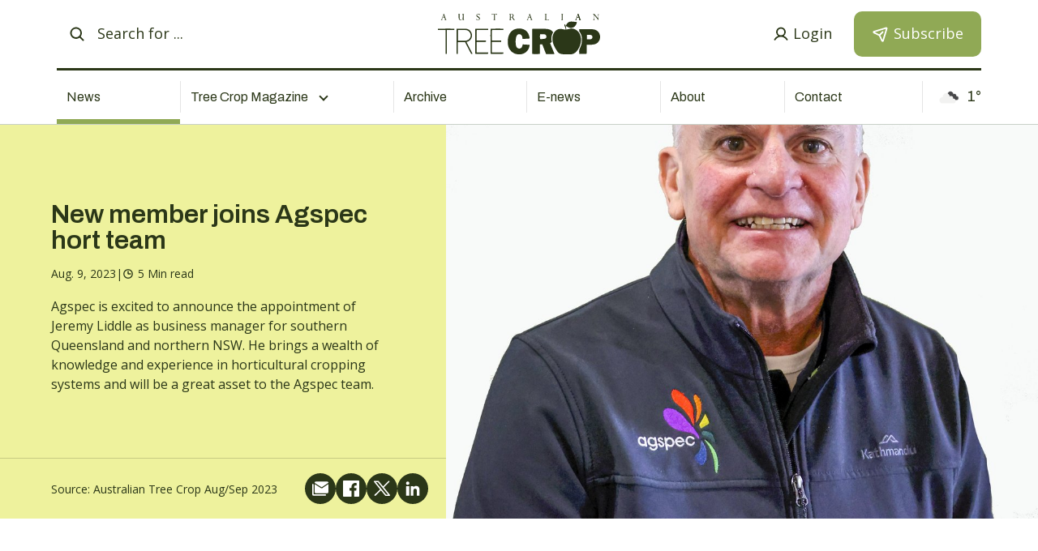

--- FILE ---
content_type: text/html; charset=utf-8
request_url: https://www.treecrop.com.au/news/new-member-joins-agspec-hort-team/
body_size: 6246
content:

<!DOCTYPE html>
<html lang="en">
    <head>
        <!-- Google tag (gtag.js) --> <script async src="https://www.googletagmanager.com/gtag/js?id=G-9GXKPS070E"></script> <script> window.dataLayer = window.dataLayer || []; function gtag(){dataLayer.push(arguments);} gtag('js', new Date()); gtag('config', 'G-9GXKPS070E'); </script>
        <meta charset="utf-8"/>
        <meta http-equiv="X-UA-Compatible" content="IE=edge,chrome=1">
        <meta name="viewport" content="width=device-width, initial-scale=1"/>
        <meta name="format-detection" content="telephone=no"/>

        
            <meta property="og:type" content="website"/>
            <meta property="og:title" content="New member joins Agspec hort team"/>
            <meta property="og:description" content="Agspec is excited to announce the appointment of Jeremy Liddle as business manager for southern Queensland and northern NSW. He brings a wealth of knowledge and experience in horticultural cropping systems and will be a great asset to the Agspec team. "/>
            <meta property="og:url" content="https://www.treecrop.com.au/news/new-member-joins-agspec-hort-team/"/>
            <meta property="og:site_name" content="Australian Tree Crop"/>
            <meta property="og:image" content="https://treecrop-assets.s3.ap-southeast-2.amazonaws.com/media/news/image/AgSpec_Jeremy_Liddle.jpg"/>
            <meta name="twitter:card" content="summary"/>
            <meta name="twitter:description" content="Agspec is excited to announce the appointment of Jeremy Liddle as business manager for southern Queensland and northern NSW. He brings a wealth of knowledge and experience in horticultural cropping systems and will be a great asset to the Agspec team."/>
            <meta name="twitter:title" content="New member joins Agspec hort team"/>
            <meta name="twitter:image" content="https://treecrop-assets.s3.ap-southeast-2.amazonaws.com/media/news/image/AgSpec_Jeremy_Liddle.jpg"/>
            <meta name="description" content="Agspec is excited to announce the appointment of Jeremy Liddle as business manager for southern Queensland and northern NSW. He brings a wealth of knowledge and experience in horticultural cropping systems and will be a great asset to the Agspec team."/>
            <title>
                New member joins Agspec hort team
            </title>
        
        <!-- Basic Images Start -->
        <link rel="icon" type="image/png" sizes="32x32" href="https://treecrop-assets.s3.amazonaws.com/static/new/img/favicon/favicon-32x32.png">
        <link rel="icon" type="image/png" sizes="16x16" href="https://treecrop-assets.s3.amazonaws.com/static/new/img/favicon/favicon-16x16.png">
        <link rel="icon" href="https://treecrop-assets.s3.amazonaws.com/static/new/img/favicon/favicon.ico">
        <link rel="icon" href="https://treecrop-assets.s3.amazonaws.com/static/new/img/favicon/favicon.svg" type="image/svg+xml">
        <link rel="apple-touch-icon" sizes="180x180" href="https://treecrop-assets.s3.amazonaws.com/static/img/favicon/apple-touch-icon.png">

        <!-- Basic Images End -->

        <!-- Custom Browsers Color Start -->
        <meta name="theme-color" content="#2B3718">

        <!-- Custom Browsers Color End -->

        <link rel="preconnect" href="https://fonts.googleapis.com">
        <link rel="preconnect" href="https://fonts.gstatic.com" crossorigin>
        <link href="https://fonts.googleapis.com/css2?family=Archivo:wght@400;600&family=Open+Sans:ital,wght@0,400;0,700;1,400&display=swap" rel="stylesheet">

        <link rel="stylesheet" href="https://treecrop-assets.s3.amazonaws.com/static/new/css/main.min.css">
        <link rel="stylesheet" href="https://treecrop-assets.s3.amazonaws.com/static/new/css/custom.css?n=2">
        
     <link rel="stylesheet" href="https://treecrop-assets.s3.amazonaws.com/static/new/css/ckeditor.css">

        <style>
            .grecaptcha-badge {
                display: none;
            }
        </style>
        <script src="https://treecrop-assets.s3.amazonaws.com/static/js/sweetalert.min.js"></script>
        <script src="https://treecrop-assets.s3.amazonaws.com/static/js/page.js"></script>
    </head>

    <body>
        

        <!-- Header -->
        
            
<div class="main-header-outer js-main-header-outer">
    <header class="main-header js-main-header">
        <div class="main-header__container container">
            <div class="main-header__content">
                <div class="main-header__top">
                    <form action="/news/" class="main-header__search">
                        <button class="search-trigger" id="search-trigger">
                            <svg class="sprite-icon">
                                <use xlink:href="/static/new/img/svg/sprite.svg#search"></use>
                            </svg>
                        </button>
                        <div class="search-form" id="search-form">
                            <div class="search-form__inner">
                                <button type="submit" class="search-submit" title="Submit">
                                    <svg class="sprite-icon">
                                        <use xlink:href="/static/new/img/svg/sprite.svg#search"></use>
                                    </svg>
                                </button>

                                <input class="search-input" type="search" placeholder="Search for ..." name="q">
                            </div>
                        </div>
                    </form>
                    <div class="main-header__logo">
                        <a href="/" class="main-header__logo-link">
                            <img src="https://treecrop-assets.s3.amazonaws.com/static/new/img/_dist/logo.svg" class="main-header__logo-img" alt="Logo">
                        </a>
                    </div>
                    <div class="main-header__user">
                        
                        <a href="/login/" class="user-button">
                            <span class="user-button__icon">
                                <svg class="sprite-icon">
                                    <use xlink:href="/static/new/img/svg/sprite.svg#user"></use>
                                </svg>
                            </span>
                            <span class="user-button__text">Login</span>
                        </a>
                        

                        <a href="/subscribe/" class="subscribe-button">
                            <svg class="sprite-icon">
                                <use xlink:href="/static/new/img/svg/sprite.svg#send"></use>
                            </svg>
                            <span class="subscribe-button__text">
                                Subscribe
                            </span>
                        </a>
                    </div>
                </div>

                <nav class="main-header__menu main-menu js-main-menu">
                    <div class="main-menu__inner container">
                        <ul class="main-menu__list js-main-menu__list">
                            <li class="main-menu__item active">
                                <a href="/news/" class="main-menu__link">
                                    News
                                </a>
                            </li>
                            <li class="main-menu__item main-menu__dd-container ">
                                <span class="main-menu__link js-dd-trigger">
                                    Tree Crop Magazine
                                </span>
                                <ul class="main-menu__dd-list">
                                    
                                    <li class="main-menu__dd-item">
                                        <a class="main-menu__dd-link" href="/magazine/63/">Current Issue</a>
                                    </li>
                                    
                                    <li class="main-menu__dd-item">
                                        <a class="main-menu__dd-link" href="/past-issues/">Past Issues</a>
                                    </li>
                                    <li class="main-menu__dd-item">
                                        <a class="main-menu__dd-link" href="/subscribe/">Subscribe</a>
                                    </li>
                                    <li class="main-menu__dd-item">
                                        <a class="main-menu__dd-link" href="/advertise/">Advertise</a>
                                    </li>
                                </ul>
                            </li>
                            <li class="main-menu__item ">
                                <a href="/past-issues/?year=2024" class="main-menu__link">
                                    Archive
                                </a>
                            </li>
                            <li class="main-menu__item ">
                                <a href="/enews/" class="main-menu__link">
                                    E-news
                                </a>
                            </li>
                            <li class="main-menu__item ">
                                <a href="/about/" class="main-menu__link">
                                    About
                                </a>
                            </li>
                            <li class="main-menu__item ">
                                <a href="/contact/" class="main-menu__link">
                                    Contact
                                </a>
                            </li>
                        </ul>
                        <div class="main-header__weather" id="weather-icon">
                        </div>
                    </div>

                </nav>
                <div class="main-header__menu-opener">
                    <button class="menu-opener js-menu-opener">
                        <span class="menu-opener__inner js-menu-opener__inner">
                            <span class="menu-opener__lines"></span>
                        </span>
                    </button>
                </div>
            </div>
        </div>
    </header>
</div>
        
        <script>
            const api_key = 'bc58ae3e2611aafa9fdf3a69ac8e4969';
            fetch("https://ipgeolocation.abstractapi.com/v1/?api_key=24a8378ff07941fcbc21615fc0cf0848")
                .then(res => res.json())
                .then(d => {
                    const lat = d.latitude;
                    const lon = d.longitude;
    
                    // Construct the API URL
                    const api_url =
                        `https://api.openweathermap.org/data/2.5/weather?lat=${lat}&lon=${lon}&appid=${api_key}&units=metric`;
    
                    // Use fetch to get the data from the API
                    fetch(api_url)
                        .then(response => response.json())
                        .then(data => {
                            // Display the temperature
                            console.log(data.main.temp)
                            console.log(data.weather[0].icon)
                            document.getElementById('weather-icon').innerHTML = `
                            <img class="sprite-icon" src='https://openweathermap.org/img/wn/${data.weather[0].icon}@2x.png'/>
                            <span class="temperature" id="temperature">
                                ${Math.round(data.main.temp)}&deg;
                            </span>
                            `;
                        })
                        .catch(error => {
                            console.error('Error:', error);
                        });
                })
        </script>
        <!-- /Header -->

        <!-- Main Content -->
        <main class="main" id="main">
            
    <!-- Start GPT Tag -->
    <script async src='https://securepubads.g.doubleclick.net/tag/js/gpt.js'></script>
    <script>
    window.googletag = window.googletag || {cmd: []};
    googletag.cmd.push(function() {
        var mapping1 = googletag.sizeMapping()
                                .addSize([1000, 0], [[300, 250]])
                                .addSize([768, 0], [[300, 250]])
                                .addSize([480, 0], [[300, 250], [320, 50]])
                                .addSize([0, 0], [[300, 250], [320, 50]])
                                .build();

        var mapping2 = googletag.sizeMapping()
                                .addSize([1000, 0], [[728, 90]])
                                .addSize([768, 0], [[728, 90]])
                                .addSize([480, 0], [[300, 250], [320, 50]])
                                .addSize([0, 0], [[300, 250], [320, 50]])
                                .build();

        googletag.defineSlot('/4082264/australiantreecrop', [[300,250],[320,50]], 'div-Article1')
                .defineSizeMapping(mapping1)
                .addService(googletag.pubads());
        googletag.defineSlot('/4082264/australiantreecrop', [[300,250],[320,50]], 'div-Article2')
                .defineSizeMapping(mapping1)
                .addService(googletag.pubads());

        
        googletag.defineSlot('/4082264/australiantreecrop', [[728,90],[300,250],[320,50]], 'div-Article3')
                .defineSizeMapping(mapping2)
                .addService(googletag.pubads());
        
		googletag.defineSlot('/4082264/australiantreecrop', [[320,50]], 'div-gpt-ad-Anchor')
                .addService(googletag.pubads());		

        googletag.pubads().enableSingleRequest();
        googletag.pubads().collapseEmptyDivs();
        googletag.pubads().setCentering(true);

        googletag.pubads().set('page_url', 'https://www.treecrop.com.au/');

        googletag.enableServices();
    });
    </script>
    <!-- End GPT Tag -->

    <div class="news-article-top">
        <div class="hero-slide">
            <div class="hero-slide__left">
                <div class="hero-slide__left_inner container">
                    
                    <h3 class="hero-slide__title">
                        New member joins Agspec hort team
                    </h3>
                    <div class="hero-slide__time">
                        <span> Aug. 9, 2023 </span>
                        
                        |
                        <span>
                            <svg class="sprite-icon">
                                <use xlink:href="/static/new/img/svg/sprite.svg#clock"></use>
                            </svg>
                            5 Min read 
                        </span>
                        
                    </div>

                    <div class="hero-slide__text">
                        Agspec is excited to announce the appointment of Jeremy Liddle as business manager for southern Queensland and northern NSW. He brings a wealth of knowledge and experience in horticultural cropping systems and will be a great asset to the Agspec team.
                    </div>

                </div>
                <div class="news-article-top__social">
                    <div class="container">
                        <div class="news-article-source">
                            Source:
                            
                                <a href="https://www.treecrop.com.au/magazine/49/">Australian Tree Crop Aug/Sep 2023</a>
                            
                        </div>
                        <div class="news-article-share">

                            <a class="social-icon" href="mailto:?subject=Tree%20Crop%20News%20Story:%20New member joins Agspec hort team&body=%0D%0A%0D%0Ahttps://www.treecrop.com.au/news/new-member-joins-agspec-hort-team/">
                                <svg class="sprite-icon">
                                    <use xlink:href="/static/new/img/svg/sprite.svg#mail-icon"></use>
                                </svg>
                            </a>

                            <a class="social-icon" href="https://www.facebook.com/sharer/sharer.php?u=https://www.treecrop.com.au/news/new-member-joins-agspec-hort-team/">
                                <svg class="sprite-icon">
                                    <use xlink:href="/static/new/img/svg/sprite.svg#facebook-icon"></use>
                                </svg>
                            </a>

                            <a class="social-icon" href="https://twitter.com/intent/tweet?url=https://www.treecrop.com.au/news/new-member-joins-agspec-hort-team/&text=Some%20Text">
                                <svg class="sprite-icon">
                                    <use xlink:href="/static/new/img/svg/sprite.svg#x-icon"></use>
                                </svg>
                            </a>

                            <a class="social-icon" href="https://www.linkedin.com/shareArticle?mini=true?url=https://www.treecrop.com.au/news/new-member-joins-agspec-hort-team/">
                                <svg class="sprite-icon">
                                    <use xlink:href="/static/new/img/svg/sprite.svg#linkedin-icon"></use>
                                </svg>
                            </a>
                        </div>
                    </div>
                </div>
            </div>
            <div class="hero-slide__right">
                <picture>
                    
                    
                    <img src="https://treecrop-assets.s3.ap-southeast-2.amazonaws.com/media/news/image/AgSpec_Jeremy_Liddle.jpg.1086x730_q85_crop-smart.jpg" alt="">
                </picture>
            </div>
        </div>
    </div>

    <div class="news-article news-listing">
        <div class="container">
            <div class="news-listing-area">
                <div class="news-list news-article__left">
                    <article>
                        <div class="plaintext ck-content">
                            <p>Agspec is excited to announce the appointment of Jeremy Liddle as business manager for southern Queensland and northern NSW. He brings a wealth of knowledge and experience in horticultural cropping systems and will be a great asset to the Agspec team.</p>
<p>&ldquo;Jeremy has an excellent network in northern NSW, and this is an area that we wish to develop,&rdquo; says Jonathon Lillecrapp, general manager of Agspec Australia.</p>
<p>"Furthermore, Agspec is expanding its biostimulant product range, and Jeremy will be a significant contributor due to his experience in this area."

<!-- max-style is optional -->
<div class="advert" id="div-Article3">
    
</div>

<script>
    googletag.cmd.push(function() { googletag.display('div-Article3'); });
    document.getElementById("div-Article3").innerHTML += '<div class="advert__text">Advertising</div>';
</script>
</p>
<p>Mr Liddle will cover the area from Bundaberg to Port Macquarie and west to Dubbo and Moree, which will keep him on the road and busy for the near future. He is looking forward to supporting the sustainable innovation solutions that the Agspec range of products offer to growers and agronomists.</p>
<p>Mr Liddle has over 30 years of experience working in agriculture and specifically the horticulture sector. He is especially interested in blueberries, avocados, macadamias, together with strawberries, vegetables and broadacre crops.</p>
<p>His passion for agriculture began at a young age, and he has been dedicated to agronomy science ever since. He works tirelessly to develop innovative solutions that help farmers maximise their yields while minimising environmental impact and improving sustainability.</p>
<p>Some of the products that he is keen to develop are RapiSol, Blue Spear, Flextend, Stress-Ex and the very newly introduced biostimulants, Martello.</p>
                        </div>
                    </article>
                    <div class="article-categories">
                        <strong>Categories</strong>
                        
                            <a href="/news/?category=branching-out" class="tag"> Branching out </a>
                        
                    </div>
                </div>

                <div class="news-widget news-article__right">
                    <div class="advert-slot">
                        
                            
<!-- max-style is optional -->
<div class="advert" id="div-Article1">
    
</div>

<script>
    googletag.cmd.push(function() { googletag.display('div-Article1'); });
    document.getElementById("div-Article1").innerHTML += '<div class="advert__text">Advertising</div>';
</script>

                        
                    </div>

                    <div class="popular-articles">
                        <h3 class="h2">Popular articles</h3>
                        <div class="popular-articles__list">
                            
                            <div class="popular-articles__item">
                                <span class="tag">
                                    
                                        
                                        <a href="/news/?category=specialty-tree-crops">Specialty tree crops</a>
                                    
                                </span>
                                <a href="/news/growing-truffles-ausralia/" class="h4 popular-articles__title">Growing truffles in Australia</a>
                            </div>
                            
                            <div class="popular-articles__item">
                                <span class="tag">
                                    
                                        
                                        <a href="/news/?category=tropical-trees">Tropical trees</a>
                                    
                                </span>
                                <a href="/news/how-tell-when-your-jackfruit-ripe-pick/" class="h4 popular-articles__title">How to tell when your Jackfruit is ripe to pick</a>
                            </div>
                            
                            <div class="popular-articles__item">
                                <span class="tag">
                                    
                                        
                                        <a href="/news/?category=events">Events</a>
                                    
                                </span>
                                <a href="/news/2024_Australian_Mango_Conference_is_set/" class="h4 popular-articles__title">2024 Australian Mango Conference is set</a>
                            </div>
                            
                            <div class="popular-articles__item">
                                <span class="tag">
                                    
                                        
                                        <a href="/news/?category=olives">Olives</a>
                                    
                                        -
                                        <a href="/news/?category=establishment-maintenance">Establishment &amp; maintenance</a>
                                    
                                </span>
                                <a href="/news/think-again-about-olive-oil-yield-potential/" class="h4 popular-articles__title">Think again about olive oil yield potential</a>
                            </div>
                            
                            <div class="popular-articles__item">
                                <span class="tag">
                                    
                                        
                                        <a href="/news/?category=tractors-machinery">Tractors &amp; machinery</a>
                                    
                                </span>
                                <a href="/news/go-nuts-over-this-big-little-unit/" class="h4 popular-articles__title">Go nuts over this big little unit</a>
                            </div>
                            
                        </div>
                    </div>

                    <div class="share-buttons-area mt-75">
                        <h4 class="h4">Share this story</h4>
                        <div class="share-buttons">
                            <a class="social-icon" href="mailto:?subject=Tree%20Crop%20News%20Story:%20New member joins Agspec hort team&body=%0D%0A%0D%0Ahttps://www.treecrop.com.au/news/new-member-joins-agspec-hort-team/">
                                <svg class="sprite-icon">
                                    <use xlink:href="/static/new/img/svg/sprite.svg#mail-icon"></use>
                                </svg>
                            </a>

                            <a class="social-icon" href="https://www.facebook.com/sharer/sharer.php?u=https://www.treecrop.com.au/news/new-member-joins-agspec-hort-team/">
                                <svg class="sprite-icon">
                                    <use xlink:href="/static/new/img/svg/sprite.svg#facebook-icon"></use>
                                </svg>
                            </a>

                            <a class="social-icon" href="https://twitter.com/intent/tweet?url=https://www.treecrop.com.au/news/new-member-joins-agspec-hort-team/&text=Some%20Text">
                                <svg class="sprite-icon">
                                    <use xlink:href="/static/new/img/svg/sprite.svg#x-icon"></use>
                                </svg>
                            </a>

                            <a class="social-icon" href="https://www.linkedin.com/shareArticle?mini=true?url=https://www.treecrop.com.au/news/new-member-joins-agspec-hort-team/">
                                <svg class="sprite-icon">
                                    <use xlink:href="/static/new/img/svg/sprite.svg#linkedin-icon"></use>
                                </svg>
                            </a>
                        </div>
                    </div>
                </div>

            </div>

        </div>
    </div>
    
    <div class="read-also">
        <div class="container">

            <div class="section-title__row">
                <h3 class="section-title h2">Read also</h3>
                
                <a href="/news/?category=branching-out&" class="section-title__button"> 
                    View all 
                    <svg class="sprite-icon">
                        <use xlink:href="/static/new/img/svg/sprite.svg#arrow-right-c"></use>
                    </svg>
                </a>
                
            </div>

            <div class="articles-list">
                
                    


    
        <a 
        
            href="/news/farrelly-new-boss-at-fpsc/" 
        
        class="article">
            
            <div class="article__image">
                <picture>
                    
                    
                    
                    <img src="https://treecrop-assets.s3.ap-southeast-2.amazonaws.com/media/news/image/FRESH.png.500x500_q85_crop-smart.png" alt="">
                    
                </picture>
            </div>

            <div class="article__content">
                <div class="tag article__tag">
                    
                        
                        Branching out 
                    
                </div>
                <h3 class="article__title">Farrelly new boss at FPSC</h3>

                

                
            </div>

        </a>
    

    
                
                    


    
        <a 
        
            href="/news/new-grochem-appointments/" 
        
        class="article">
            
            <div class="article__image">
                <picture>
                    
                    
                    
                    <img src="https://treecrop-assets.s3.amazonaws.com/media/news/image/Screenshot_2023-09-29_at_7.27.18_pm.png.500x500_q85_crop-smart.png" alt="">
                    
                </picture>
            </div>

            <div class="article__content">
                <div class="tag article__tag">
                    
                        
                        Branching out 
                    
                </div>
                <h3 class="article__title">New Grochem appointments</h3>

                

                
            </div>

        </a>
    

    
                
                    


    
        <a 
        
            href="/news/expert-help-berry-growers-sa-tas/" 
        
        class="article">
            
            <div class="article__image">
                <picture>
                    
                    
                    
                    <img src="https://treecrop-assets.s3.amazonaws.com/media/news/image/De_Sangosse_Rhys_Muller.jpg.500x500_q85_crop-smart.jpg" alt="">
                    
                </picture>
            </div>

            <div class="article__content">
                <div class="tag article__tag">
                    
                        
                        Branching out 
                    
                </div>
                <h3 class="article__title">Expert help for berry growers in SA, Tas</h3>

                

                
            </div>

        </a>
    

    
                
                
                    


    
        <div class="advert" id="div-Article2">
            
        </div>
        
        <script>
            googletag.cmd.push(function() { googletag.display('div-Article2'); });
            document.getElementById("div-Article2").innerHTML += '<div class="advert__text">Advertising</div>';
        </script>
        
    

    
                
            </div>

        </div>
    </div>
    
    

        </main>

        <!-- /Main Content -->

        <!-- Footer -->
        
            
<footer class="main-footer js-main-footer">
  <div class="main-footer__container container">
    <div class="main-footer__content">

      <div class="main-footer__top">
        <div class="main-footer__logo">
          <a href="/" class="main-footer__logo-link">
            <img src="https://treecrop-assets.s3.amazonaws.com/static/new/img/_dist/logo-white.svg" class="main-footer__logo-img" alt="Logo">
          </a>
        </div>
        <a href="http://www.rbmagazine.com.au/" class="other-magazine" target="_blank">
          <span>Our other magazine</span>
          <img src="https://treecrop-assets.s3.amazonaws.com/static/new/img/_dist/other-magazine.png" class="other-magazine__img" alt="">
        </a>
      </div>

      <div class="main-footer__links">
        <div class="main-footer__newsletter newsletter">
          <h6 class="newsletter__title">Stay up to date on the latest <br> Australian Tree Crop News.</h6>
          <div class="newsletter__text">Subscribe Now for exclusive insights. </div>

          <!-- can be form -->
          <form class="newsletter__form" action="/enews/">
            <input type="email" name="email" class="newsletter__input" placeholder="Your email">
            <button type="submit" class="newsletter__button">
              <svg class="sprite-icon">
                <use xlink:href="/static/new/img/svg/sprite.svg#send"></use>
              </svg>
              <span class="newsletter__button__text">
                Subscribe Now
              </span>
            </button>
          </form>
        </div>

        <div class="main-footer__menus">
          <ul class="footer-menu">
            <li class="footer-menu__item">
              <a href="/news/" class="footer-menu__link">News</a>
            </li>
            <li class="footer-menu__item">
              <a href="/about/" class="footer-menu__link">About</a>
            </li>
            <li class="footer-menu__item">
              <a href="/general-use-policy/" class="footer-menu__link">General Use Policy</a>
            </li>
            
            <li class="footer-menu__item">
              <a href="/magazine/63/" class="footer-menu__link">Tree Crop Magazine</a>
            </li>
            
            <li class="footer-menu__item">
              <a href="/contact/" class="footer-menu__link">Contact</a>
            </li>
            <li class="footer-menu__item">
              <a href="/privacy-policy/" class="footer-menu__link">Privacy Policy</a>
            </li>
            <li class="footer-menu__item">
              <a href="/past-issues/" class="footer-menu__link">Archive</a>
            </li>
            <li class="footer-menu__item">
              <a href="/advertise/" class="footer-menu__link">Advertise</a>
            </li>
            <li class="footer-menu__item">
              <a href="/terms-conditions/" class="footer-menu__link">Terms &amp; Conditions</a>
            </li>
            <li class="footer-menu__item">
              <a href="/enews/" class="footer-menu__link">E-news</a>
            </li>
            <li class="footer-menu__item">
              <a href="/subscribe/" class="footer-menu__link">Subscribe</a>
            </li>

          </ul>
        </div>
      </div>

      <div class="main-footer__bottom">
        <div class="main-footer__copy"> Copyright © <span class="js-main-footer__copy-year"></span> McPherson Media Group (MMG). All rights reserved. Site by <a href="https://www.creatio.com.au" target="_blank"><u>Creatio</u></a></div>
        <div class="main-footer__social">

          <a href="https://www.facebook.com/AustralianTreeCrop" class="social-icon" target="_blank">
            Follow us on
            <img src="https://treecrop-assets.s3.amazonaws.com/static/new/img/_dist/facebook-circle.svg" alt="Facebook">
          </a>
        </div>
      </div>

    </div>

    <div class="main-footer__tractor">
      <img src="https://treecrop-assets.s3.amazonaws.com/static/new/img/_dist/tractor-no-w.svg" class="tractor-image" alt="">
      <span class="wheel-1"></span>
      <span class="wheel-2"></span>
    </div>
  </div>

  <div class="footer-mill">
    <img src="https://treecrop-assets.s3.amazonaws.com/static/new/img/_dist/mill.svg" class="mill" alt="">
  </div>

</footer>
        

        <!-- /Footer -->

        <!-- Scripts -->
        <script src="https://treecrop-assets.s3.amazonaws.com/static/new/js/common.js"></script>
        <script>
            
            
        </script>
        <!--  Page Specific Scripts -->
        
    
        
<!-- max-style is optional -->
<div class="advert" id="div-gpt-ad-Anchor">
    
</div>

<script>
    googletag.cmd.push(function() { googletag.display('div-gpt-ad-Anchor'); });
    document.getElementById("div-gpt-ad-Anchor").innerHTML += '<div class="advert__text">Advertising</div>';
</script>

    

    </body>
</html>

--- FILE ---
content_type: text/html; charset=utf-8
request_url: https://www.google.com/recaptcha/api2/aframe
body_size: 266
content:
<!DOCTYPE HTML><html><head><meta http-equiv="content-type" content="text/html; charset=UTF-8"></head><body><script nonce="41nOddvhDP1BQRAqsvnhuA">/** Anti-fraud and anti-abuse applications only. See google.com/recaptcha */ try{var clients={'sodar':'https://pagead2.googlesyndication.com/pagead/sodar?'};window.addEventListener("message",function(a){try{if(a.source===window.parent){var b=JSON.parse(a.data);var c=clients[b['id']];if(c){var d=document.createElement('img');d.src=c+b['params']+'&rc='+(localStorage.getItem("rc::a")?sessionStorage.getItem("rc::b"):"");window.document.body.appendChild(d);sessionStorage.setItem("rc::e",parseInt(sessionStorage.getItem("rc::e")||0)+1);localStorage.setItem("rc::h",'1766028095196');}}}catch(b){}});window.parent.postMessage("_grecaptcha_ready", "*");}catch(b){}</script></body></html>

--- FILE ---
content_type: text/css
request_url: https://treecrop-assets.s3.amazonaws.com/static/new/css/main.min.css
body_size: 157574
content:
@font-face{font-family:"roboto";font-weight:normal;font-style:normal;font-display:swap;src:url("../fonts/Roboto-Regular.woff2") format("woff2"),url("../fonts/Roboto-Regular.woff") format("woff")}@font-face{font-family:"roboto";font-weight:400;font-style:italic;font-display:swap;src:url("../fonts/Roboto-Italic.woff2") format("woff2"),url("../fonts/Roboto-Italic.woff") format("woff")}@font-face{font-family:"roboto";font-weight:700;font-style:normal;font-display:swap;src:url("../fonts/Roboto-Bold.woff2") format("woff2"),url("../fonts/Roboto-Bold.woff") format("woff")}h1,h2,h3,h4,h5,h6{margin:0;font-size:100%;font-weight:inherit}p{margin:0}ol,ul,li{margin:0;padding:0}nav ol,nav ul{list-style:none}dl,dt,dd{margin:0}figure{margin:0}blockquote{margin:0;padding:0;border:0;font-size:100%;vertical-align:baseline}blockquote,q{quotes:none}p{margin:0}iframe{margin:0;padding:0;border:0;font-size:100%;vertical-align:baseline}*,::before,::after{background-repeat:no-repeat}button,input,optgroup,select,textarea{font-family:inherit;font-size:100%;line-height:1.2;margin:0}*,*::before,*::after{box-sizing:border-box}body{margin:0}main{display:block}html{font-family:sans-serif;-webkit-text-size-adjust:100%;-ms-text-size-adjust:100%;-ms-overflow-style:scrollbar;-webkit-tap-highlight-color:rgba(0,0,0,0)}body{margin:0}[tabindex="-1"]:focus{outline:0 !important}hr{box-sizing:content-box;height:0;overflow:visible}abbr[title],abbr[data-original-title]{-webkit-text-decoration:underline dotted;text-decoration:underline dotted;cursor:help;-webkit-text-decoration-skip-ink:none;text-decoration-skip-ink:none}address{font-style:normal;margin:0;padding:0;border:0;line-height:inherit}dfn{font-style:italic}b,strong{font-weight:bolder}small{font-size:80%}sub,sup{position:relative;font-size:75%;line-height:0;vertical-align:baseline}sub{bottom:-0.25em}sup{top:-0.5em}a{color:inherit;text-decoration:none;background-color:rgba(0,0,0,0);-webkit-text-decoration-skip:objects;-webkit-text-decoration-skip-ink:none;text-decoration-skip-ink:none;transition:.3s}a:hover{text-decoration:none}a:not([href]):not([tabindex]){color:inherit;text-decoration:none;background-color:rgba(0,0,0,0)}a:not([href]):not([tabindex]):hover,a:not([href]):not([tabindex]):focus{color:inherit;text-decoration:none}a:not([href]):not([tabindex]):focus{outline:0}pre,code,kbd,samp{font-family:monospace,monospace;font-size:1em}pre{margin-top:0;overflow:auto;-ms-overflow-style:scrollbar}img,svg{vertical-align:middle}img{border:none}svg:not(:root){overflow:hidden}table{border-collapse:collapse;border-spacing:0}caption{padding-top:1rem;padding-bottom:1rem;color:#6c757d;text-align:left;caption-side:bottom}th{text-align:inherit;font-weight:inherit}label{display:inline-block}button{border-radius:0}button,input{overflow:visible}button,select{text-transform:none}button,[type=button],[type=reset],[type=submit]{-webkit-appearance:button}button:not(:disabled),[type=button]:not(:disabled),[type=reset]:not(:disabled),[type=submit]:not(:disabled){cursor:pointer}::-moz-focus-inner{padding:0;border-style:none}input[type=radio],input[type=checkbox]{box-sizing:border-box;padding:0}input[type=time],input[type=datetime-local],input[type=month]{-webkit-appearance:listbox}textarea{overflow:auto;resize:vertical}fieldset{min-width:0;padding:0;margin:0;border:0}legend{display:block;width:100%;max-width:100%;padding:0;line-height:inherit;color:inherit;white-space:normal}progress{vertical-align:baseline}[type=number]::-webkit-inner-spin-button,[type=number]::-webkit-outer-spin-button{height:auto}[type=search]{-webkit-appearance:none}[type=search]::-webkit-search-cancel-button,[type=search]::-webkit-search-decoration{-webkit-appearance:none}::-webkit-file-upload-button{font:inherit;-webkit-appearance:button}output{display:inline-block}summary{display:list-item;cursor:pointer}template{display:none}[hidden]{display:none !important}[aria-busy=true]{cursor:progress}[aria-controls]{cursor:pointer}[aria-disabled=true],[disabled]{cursor:default}audio,video{display:block}body{display:none}/*!
 * Bootstrap Grid v5.3.0 (https://getbootstrap.com/)
 * Copyright 2011-2023 The Bootstrap Authors
 * Licensed under MIT (https://github.com/twbs/bootstrap/blob/main/LICENSE)
 */.container,.container-fluid,.container-xxl,.container-xl,.container-lg,.container-md,.container-sm{--bs-gutter-x: 30px;--bs-gutter-y: 0;width:100%;padding-right:calc(var(--bs-gutter-x)*.5);padding-left:calc(var(--bs-gutter-x)*.5);margin-right:auto;margin-left:auto}@media(min-width: 575.98px){.container-sm,.container{max-width:570px}}@media(min-width: 767.98px){.container-md,.container-sm,.container{max-width:755px}}@media(min-width: 991.98px){.container-lg,.container-md,.container-sm,.container{max-width:970px}}@media(min-width: 1199.98px){.container-xl,.container-lg,.container-md,.container-sm,.container{max-width:1170px}}@media(min-width: 1439.98px){.container-xxl,.container-xl,.container-lg,.container-md,.container-sm,.container{max-width:1430px}}:root{--bs-breakpoint-xs: 0;--bs-breakpoint-sm: 575.98px;--bs-breakpoint-md: 767.98px;--bs-breakpoint-lg: 991.98px;--bs-breakpoint-xl: 1199.98px;--bs-breakpoint-xxl: 1439.98px}.row{--bs-gutter-x: 30px;--bs-gutter-y: 0;display:flex;flex-wrap:wrap;margin-top:calc(-1*var(--bs-gutter-y));margin-right:calc(-0.5*var(--bs-gutter-x));margin-left:calc(-0.5*var(--bs-gutter-x))}.row>*{box-sizing:border-box;flex-shrink:0;width:100%;max-width:100%;padding-right:calc(var(--bs-gutter-x)*.5);padding-left:calc(var(--bs-gutter-x)*.5);margin-top:var(--bs-gutter-y)}.col{flex:1 0 0%}.row-cols-auto>*{flex:0 0 auto;width:auto}.row-cols-1>*{flex:0 0 auto;width:100%}.row-cols-2>*{flex:0 0 auto;width:50%}.row-cols-3>*{flex:0 0 auto;width:33.3333333333%}.row-cols-4>*{flex:0 0 auto;width:25%}.row-cols-5>*{flex:0 0 auto;width:20%}.row-cols-6>*{flex:0 0 auto;width:16.6666666667%}.col-auto{flex:0 0 auto;width:auto}.col-1{flex:0 0 auto;width:8.33333333%}.col-2{flex:0 0 auto;width:16.66666667%}.col-3{flex:0 0 auto;width:25%}.col-4{flex:0 0 auto;width:33.33333333%}.col-5{flex:0 0 auto;width:41.66666667%}.col-6{flex:0 0 auto;width:50%}.col-7{flex:0 0 auto;width:58.33333333%}.col-8{flex:0 0 auto;width:66.66666667%}.col-9{flex:0 0 auto;width:75%}.col-10{flex:0 0 auto;width:83.33333333%}.col-11{flex:0 0 auto;width:91.66666667%}.col-12{flex:0 0 auto;width:100%}.offset-1{margin-left:8.33333333%}.offset-2{margin-left:16.66666667%}.offset-3{margin-left:25%}.offset-4{margin-left:33.33333333%}.offset-5{margin-left:41.66666667%}.offset-6{margin-left:50%}.offset-7{margin-left:58.33333333%}.offset-8{margin-left:66.66666667%}.offset-9{margin-left:75%}.offset-10{margin-left:83.33333333%}.offset-11{margin-left:91.66666667%}.g-0,.gx-0{--bs-gutter-x: 0}.g-0,.gy-0{--bs-gutter-y: 0}.g-1,.gx-1{--bs-gutter-x: 0.25rem}.g-1,.gy-1{--bs-gutter-y: 0.25rem}.g-2,.gx-2{--bs-gutter-x: 0.5rem}.g-2,.gy-2{--bs-gutter-y: 0.5rem}.g-3,.gx-3{--bs-gutter-x: 1rem}.g-3,.gy-3{--bs-gutter-y: 1rem}.g-4,.gx-4{--bs-gutter-x: 1.5rem}.g-4,.gy-4{--bs-gutter-y: 1.5rem}.g-5,.gx-5{--bs-gutter-x: 3rem}.g-5,.gy-5{--bs-gutter-y: 3rem}@media(min-width: 575.98px){.col-sm{flex:1 0 0%}.row-cols-sm-auto>*{flex:0 0 auto;width:auto}.row-cols-sm-1>*{flex:0 0 auto;width:100%}.row-cols-sm-2>*{flex:0 0 auto;width:50%}.row-cols-sm-3>*{flex:0 0 auto;width:33.3333333333%}.row-cols-sm-4>*{flex:0 0 auto;width:25%}.row-cols-sm-5>*{flex:0 0 auto;width:20%}.row-cols-sm-6>*{flex:0 0 auto;width:16.6666666667%}.col-sm-auto{flex:0 0 auto;width:auto}.col-sm-1{flex:0 0 auto;width:8.33333333%}.col-sm-2{flex:0 0 auto;width:16.66666667%}.col-sm-3{flex:0 0 auto;width:25%}.col-sm-4{flex:0 0 auto;width:33.33333333%}.col-sm-5{flex:0 0 auto;width:41.66666667%}.col-sm-6{flex:0 0 auto;width:50%}.col-sm-7{flex:0 0 auto;width:58.33333333%}.col-sm-8{flex:0 0 auto;width:66.66666667%}.col-sm-9{flex:0 0 auto;width:75%}.col-sm-10{flex:0 0 auto;width:83.33333333%}.col-sm-11{flex:0 0 auto;width:91.66666667%}.col-sm-12{flex:0 0 auto;width:100%}.offset-sm-0{margin-left:0}.offset-sm-1{margin-left:8.33333333%}.offset-sm-2{margin-left:16.66666667%}.offset-sm-3{margin-left:25%}.offset-sm-4{margin-left:33.33333333%}.offset-sm-5{margin-left:41.66666667%}.offset-sm-6{margin-left:50%}.offset-sm-7{margin-left:58.33333333%}.offset-sm-8{margin-left:66.66666667%}.offset-sm-9{margin-left:75%}.offset-sm-10{margin-left:83.33333333%}.offset-sm-11{margin-left:91.66666667%}.g-sm-0,.gx-sm-0{--bs-gutter-x: 0}.g-sm-0,.gy-sm-0{--bs-gutter-y: 0}.g-sm-1,.gx-sm-1{--bs-gutter-x: 0.25rem}.g-sm-1,.gy-sm-1{--bs-gutter-y: 0.25rem}.g-sm-2,.gx-sm-2{--bs-gutter-x: 0.5rem}.g-sm-2,.gy-sm-2{--bs-gutter-y: 0.5rem}.g-sm-3,.gx-sm-3{--bs-gutter-x: 1rem}.g-sm-3,.gy-sm-3{--bs-gutter-y: 1rem}.g-sm-4,.gx-sm-4{--bs-gutter-x: 1.5rem}.g-sm-4,.gy-sm-4{--bs-gutter-y: 1.5rem}.g-sm-5,.gx-sm-5{--bs-gutter-x: 3rem}.g-sm-5,.gy-sm-5{--bs-gutter-y: 3rem}}@media(min-width: 767.98px){.col-md{flex:1 0 0%}.row-cols-md-auto>*{flex:0 0 auto;width:auto}.row-cols-md-1>*{flex:0 0 auto;width:100%}.row-cols-md-2>*{flex:0 0 auto;width:50%}.row-cols-md-3>*{flex:0 0 auto;width:33.3333333333%}.row-cols-md-4>*{flex:0 0 auto;width:25%}.row-cols-md-5>*{flex:0 0 auto;width:20%}.row-cols-md-6>*{flex:0 0 auto;width:16.6666666667%}.col-md-auto{flex:0 0 auto;width:auto}.col-md-1{flex:0 0 auto;width:8.33333333%}.col-md-2{flex:0 0 auto;width:16.66666667%}.col-md-3{flex:0 0 auto;width:25%}.col-md-4{flex:0 0 auto;width:33.33333333%}.col-md-5{flex:0 0 auto;width:41.66666667%}.col-md-6{flex:0 0 auto;width:50%}.col-md-7{flex:0 0 auto;width:58.33333333%}.col-md-8{flex:0 0 auto;width:66.66666667%}.col-md-9{flex:0 0 auto;width:75%}.col-md-10{flex:0 0 auto;width:83.33333333%}.col-md-11{flex:0 0 auto;width:91.66666667%}.col-md-12{flex:0 0 auto;width:100%}.offset-md-0{margin-left:0}.offset-md-1{margin-left:8.33333333%}.offset-md-2{margin-left:16.66666667%}.offset-md-3{margin-left:25%}.offset-md-4{margin-left:33.33333333%}.offset-md-5{margin-left:41.66666667%}.offset-md-6{margin-left:50%}.offset-md-7{margin-left:58.33333333%}.offset-md-8{margin-left:66.66666667%}.offset-md-9{margin-left:75%}.offset-md-10{margin-left:83.33333333%}.offset-md-11{margin-left:91.66666667%}.g-md-0,.gx-md-0{--bs-gutter-x: 0}.g-md-0,.gy-md-0{--bs-gutter-y: 0}.g-md-1,.gx-md-1{--bs-gutter-x: 0.25rem}.g-md-1,.gy-md-1{--bs-gutter-y: 0.25rem}.g-md-2,.gx-md-2{--bs-gutter-x: 0.5rem}.g-md-2,.gy-md-2{--bs-gutter-y: 0.5rem}.g-md-3,.gx-md-3{--bs-gutter-x: 1rem}.g-md-3,.gy-md-3{--bs-gutter-y: 1rem}.g-md-4,.gx-md-4{--bs-gutter-x: 1.5rem}.g-md-4,.gy-md-4{--bs-gutter-y: 1.5rem}.g-md-5,.gx-md-5{--bs-gutter-x: 3rem}.g-md-5,.gy-md-5{--bs-gutter-y: 3rem}}@media(min-width: 991.98px){.col-lg{flex:1 0 0%}.row-cols-lg-auto>*{flex:0 0 auto;width:auto}.row-cols-lg-1>*{flex:0 0 auto;width:100%}.row-cols-lg-2>*{flex:0 0 auto;width:50%}.row-cols-lg-3>*{flex:0 0 auto;width:33.3333333333%}.row-cols-lg-4>*{flex:0 0 auto;width:25%}.row-cols-lg-5>*{flex:0 0 auto;width:20%}.row-cols-lg-6>*{flex:0 0 auto;width:16.6666666667%}.col-lg-auto{flex:0 0 auto;width:auto}.col-lg-1{flex:0 0 auto;width:8.33333333%}.col-lg-2{flex:0 0 auto;width:16.66666667%}.col-lg-3{flex:0 0 auto;width:25%}.col-lg-4{flex:0 0 auto;width:33.33333333%}.col-lg-5{flex:0 0 auto;width:41.66666667%}.col-lg-6{flex:0 0 auto;width:50%}.col-lg-7{flex:0 0 auto;width:58.33333333%}.col-lg-8{flex:0 0 auto;width:66.66666667%}.col-lg-9{flex:0 0 auto;width:75%}.col-lg-10{flex:0 0 auto;width:83.33333333%}.col-lg-11{flex:0 0 auto;width:91.66666667%}.col-lg-12{flex:0 0 auto;width:100%}.offset-lg-0{margin-left:0}.offset-lg-1{margin-left:8.33333333%}.offset-lg-2{margin-left:16.66666667%}.offset-lg-3{margin-left:25%}.offset-lg-4{margin-left:33.33333333%}.offset-lg-5{margin-left:41.66666667%}.offset-lg-6{margin-left:50%}.offset-lg-7{margin-left:58.33333333%}.offset-lg-8{margin-left:66.66666667%}.offset-lg-9{margin-left:75%}.offset-lg-10{margin-left:83.33333333%}.offset-lg-11{margin-left:91.66666667%}.g-lg-0,.gx-lg-0{--bs-gutter-x: 0}.g-lg-0,.gy-lg-0{--bs-gutter-y: 0}.g-lg-1,.gx-lg-1{--bs-gutter-x: 0.25rem}.g-lg-1,.gy-lg-1{--bs-gutter-y: 0.25rem}.g-lg-2,.gx-lg-2{--bs-gutter-x: 0.5rem}.g-lg-2,.gy-lg-2{--bs-gutter-y: 0.5rem}.g-lg-3,.gx-lg-3{--bs-gutter-x: 1rem}.g-lg-3,.gy-lg-3{--bs-gutter-y: 1rem}.g-lg-4,.gx-lg-4{--bs-gutter-x: 1.5rem}.g-lg-4,.gy-lg-4{--bs-gutter-y: 1.5rem}.g-lg-5,.gx-lg-5{--bs-gutter-x: 3rem}.g-lg-5,.gy-lg-5{--bs-gutter-y: 3rem}}@media(min-width: 1199.98px){.col-xl{flex:1 0 0%}.row-cols-xl-auto>*{flex:0 0 auto;width:auto}.row-cols-xl-1>*{flex:0 0 auto;width:100%}.row-cols-xl-2>*{flex:0 0 auto;width:50%}.row-cols-xl-3>*{flex:0 0 auto;width:33.3333333333%}.row-cols-xl-4>*{flex:0 0 auto;width:25%}.row-cols-xl-5>*{flex:0 0 auto;width:20%}.row-cols-xl-6>*{flex:0 0 auto;width:16.6666666667%}.col-xl-auto{flex:0 0 auto;width:auto}.col-xl-1{flex:0 0 auto;width:8.33333333%}.col-xl-2{flex:0 0 auto;width:16.66666667%}.col-xl-3{flex:0 0 auto;width:25%}.col-xl-4{flex:0 0 auto;width:33.33333333%}.col-xl-5{flex:0 0 auto;width:41.66666667%}.col-xl-6{flex:0 0 auto;width:50%}.col-xl-7{flex:0 0 auto;width:58.33333333%}.col-xl-8{flex:0 0 auto;width:66.66666667%}.col-xl-9{flex:0 0 auto;width:75%}.col-xl-10{flex:0 0 auto;width:83.33333333%}.col-xl-11{flex:0 0 auto;width:91.66666667%}.col-xl-12{flex:0 0 auto;width:100%}.offset-xl-0{margin-left:0}.offset-xl-1{margin-left:8.33333333%}.offset-xl-2{margin-left:16.66666667%}.offset-xl-3{margin-left:25%}.offset-xl-4{margin-left:33.33333333%}.offset-xl-5{margin-left:41.66666667%}.offset-xl-6{margin-left:50%}.offset-xl-7{margin-left:58.33333333%}.offset-xl-8{margin-left:66.66666667%}.offset-xl-9{margin-left:75%}.offset-xl-10{margin-left:83.33333333%}.offset-xl-11{margin-left:91.66666667%}.g-xl-0,.gx-xl-0{--bs-gutter-x: 0}.g-xl-0,.gy-xl-0{--bs-gutter-y: 0}.g-xl-1,.gx-xl-1{--bs-gutter-x: 0.25rem}.g-xl-1,.gy-xl-1{--bs-gutter-y: 0.25rem}.g-xl-2,.gx-xl-2{--bs-gutter-x: 0.5rem}.g-xl-2,.gy-xl-2{--bs-gutter-y: 0.5rem}.g-xl-3,.gx-xl-3{--bs-gutter-x: 1rem}.g-xl-3,.gy-xl-3{--bs-gutter-y: 1rem}.g-xl-4,.gx-xl-4{--bs-gutter-x: 1.5rem}.g-xl-4,.gy-xl-4{--bs-gutter-y: 1.5rem}.g-xl-5,.gx-xl-5{--bs-gutter-x: 3rem}.g-xl-5,.gy-xl-5{--bs-gutter-y: 3rem}}@media(min-width: 1439.98px){.col-xxl{flex:1 0 0%}.row-cols-xxl-auto>*{flex:0 0 auto;width:auto}.row-cols-xxl-1>*{flex:0 0 auto;width:100%}.row-cols-xxl-2>*{flex:0 0 auto;width:50%}.row-cols-xxl-3>*{flex:0 0 auto;width:33.3333333333%}.row-cols-xxl-4>*{flex:0 0 auto;width:25%}.row-cols-xxl-5>*{flex:0 0 auto;width:20%}.row-cols-xxl-6>*{flex:0 0 auto;width:16.6666666667%}.col-xxl-auto{flex:0 0 auto;width:auto}.col-xxl-1{flex:0 0 auto;width:8.33333333%}.col-xxl-2{flex:0 0 auto;width:16.66666667%}.col-xxl-3{flex:0 0 auto;width:25%}.col-xxl-4{flex:0 0 auto;width:33.33333333%}.col-xxl-5{flex:0 0 auto;width:41.66666667%}.col-xxl-6{flex:0 0 auto;width:50%}.col-xxl-7{flex:0 0 auto;width:58.33333333%}.col-xxl-8{flex:0 0 auto;width:66.66666667%}.col-xxl-9{flex:0 0 auto;width:75%}.col-xxl-10{flex:0 0 auto;width:83.33333333%}.col-xxl-11{flex:0 0 auto;width:91.66666667%}.col-xxl-12{flex:0 0 auto;width:100%}.offset-xxl-0{margin-left:0}.offset-xxl-1{margin-left:8.33333333%}.offset-xxl-2{margin-left:16.66666667%}.offset-xxl-3{margin-left:25%}.offset-xxl-4{margin-left:33.33333333%}.offset-xxl-5{margin-left:41.66666667%}.offset-xxl-6{margin-left:50%}.offset-xxl-7{margin-left:58.33333333%}.offset-xxl-8{margin-left:66.66666667%}.offset-xxl-9{margin-left:75%}.offset-xxl-10{margin-left:83.33333333%}.offset-xxl-11{margin-left:91.66666667%}.g-xxl-0,.gx-xxl-0{--bs-gutter-x: 0}.g-xxl-0,.gy-xxl-0{--bs-gutter-y: 0}.g-xxl-1,.gx-xxl-1{--bs-gutter-x: 0.25rem}.g-xxl-1,.gy-xxl-1{--bs-gutter-y: 0.25rem}.g-xxl-2,.gx-xxl-2{--bs-gutter-x: 0.5rem}.g-xxl-2,.gy-xxl-2{--bs-gutter-y: 0.5rem}.g-xxl-3,.gx-xxl-3{--bs-gutter-x: 1rem}.g-xxl-3,.gy-xxl-3{--bs-gutter-y: 1rem}.g-xxl-4,.gx-xxl-4{--bs-gutter-x: 1.5rem}.g-xxl-4,.gy-xxl-4{--bs-gutter-y: 1.5rem}.g-xxl-5,.gx-xxl-5{--bs-gutter-x: 3rem}.g-xxl-5,.gy-xxl-5{--bs-gutter-y: 3rem}}.d-inline{display:inline !important}.d-inline-block{display:inline-block !important}.d-block{display:block !important}.d-grid{display:grid !important}.d-inline-grid{display:inline-grid !important}.d-table{display:table !important}.d-table-row{display:table-row !important}.d-table-cell{display:table-cell !important}.d-flex{display:flex !important}.d-inline-flex{display:inline-flex !important}.d-none{display:none !important}.flex-fill{flex:1 1 auto !important}.flex-row{flex-direction:row !important}.flex-column{flex-direction:column !important}.flex-row-reverse{flex-direction:row-reverse !important}.flex-column-reverse{flex-direction:column-reverse !important}.flex-grow-0{flex-grow:0 !important}.flex-grow-1{flex-grow:1 !important}.flex-shrink-0{flex-shrink:0 !important}.flex-shrink-1{flex-shrink:1 !important}.flex-wrap{flex-wrap:wrap !important}.flex-nowrap{flex-wrap:nowrap !important}.flex-wrap-reverse{flex-wrap:wrap-reverse !important}.justify-content-start{justify-content:flex-start !important}.justify-content-end{justify-content:flex-end !important}.justify-content-center{justify-content:center !important}.justify-content-between{justify-content:space-between !important}.justify-content-around{justify-content:space-around !important}.justify-content-evenly{justify-content:space-evenly !important}.align-items-start{align-items:flex-start !important}.align-items-end{align-items:flex-end !important}.align-items-center{align-items:center !important}.align-items-baseline{align-items:baseline !important}.align-items-stretch{align-items:stretch !important}.align-content-start{align-content:flex-start !important}.align-content-end{align-content:flex-end !important}.align-content-center{align-content:center !important}.align-content-between{align-content:space-between !important}.align-content-around{align-content:space-around !important}.align-content-stretch{align-content:stretch !important}.align-self-auto{align-self:auto !important}.align-self-start{align-self:flex-start !important}.align-self-end{align-self:flex-end !important}.align-self-center{align-self:center !important}.align-self-baseline{align-self:baseline !important}.align-self-stretch{align-self:stretch !important}.order-first{order:-1 !important}.order-0{order:0 !important}.order-1{order:1 !important}.order-2{order:2 !important}.order-3{order:3 !important}.order-4{order:4 !important}.order-5{order:5 !important}.order-last{order:6 !important}.m-0{margin:0 !important}.m-1{margin:.25rem !important}.m-2{margin:.5rem !important}.m-3{margin:1rem !important}.m-4{margin:1.5rem !important}.m-5{margin:3rem !important}.m-auto{margin:auto !important}.mx-0{margin-right:0 !important;margin-left:0 !important}.mx-1{margin-right:.25rem !important;margin-left:.25rem !important}.mx-2{margin-right:.5rem !important;margin-left:.5rem !important}.mx-3{margin-right:1rem !important;margin-left:1rem !important}.mx-4{margin-right:1.5rem !important;margin-left:1.5rem !important}.mx-5{margin-right:3rem !important;margin-left:3rem !important}.mx-auto{margin-right:auto !important;margin-left:auto !important}.my-0{margin-top:0 !important;margin-bottom:0 !important}.my-1{margin-top:.25rem !important;margin-bottom:.25rem !important}.my-2{margin-top:.5rem !important;margin-bottom:.5rem !important}.my-3{margin-top:1rem !important;margin-bottom:1rem !important}.my-4{margin-top:1.5rem !important;margin-bottom:1.5rem !important}.my-5{margin-top:3rem !important;margin-bottom:3rem !important}.my-auto{margin-top:auto !important;margin-bottom:auto !important}.mt-0{margin-top:0 !important}.mt-1{margin-top:.25rem !important}.mt-2{margin-top:.5rem !important}.mt-3{margin-top:1rem !important}.mt-4{margin-top:1.5rem !important}.mt-5{margin-top:3rem !important}.mt-auto{margin-top:auto !important}.me-0{margin-right:0 !important}.me-1{margin-right:.25rem !important}.me-2{margin-right:.5rem !important}.me-3{margin-right:1rem !important}.me-4{margin-right:1.5rem !important}.me-5{margin-right:3rem !important}.me-auto{margin-right:auto !important}.mb-0{margin-bottom:0 !important}.mb-1{margin-bottom:.25rem !important}.mb-2{margin-bottom:.5rem !important}.mb-3{margin-bottom:1rem !important}.mb-4{margin-bottom:1.5rem !important}.mb-5{margin-bottom:3rem !important}.mb-auto{margin-bottom:auto !important}.ms-0{margin-left:0 !important}.ms-1{margin-left:.25rem !important}.ms-2{margin-left:.5rem !important}.ms-3{margin-left:1rem !important}.ms-4{margin-left:1.5rem !important}.ms-5{margin-left:3rem !important}.ms-auto{margin-left:auto !important}.p-0{padding:0 !important}.p-1{padding:.25rem !important}.p-2{padding:.5rem !important}.p-3{padding:1rem !important}.p-4{padding:1.5rem !important}.p-5{padding:3rem !important}.px-0{padding-right:0 !important;padding-left:0 !important}.px-1{padding-right:.25rem !important;padding-left:.25rem !important}.px-2{padding-right:.5rem !important;padding-left:.5rem !important}.px-3{padding-right:1rem !important;padding-left:1rem !important}.px-4{padding-right:1.5rem !important;padding-left:1.5rem !important}.px-5{padding-right:3rem !important;padding-left:3rem !important}.py-0{padding-top:0 !important;padding-bottom:0 !important}.py-1{padding-top:.25rem !important;padding-bottom:.25rem !important}.py-2{padding-top:.5rem !important;padding-bottom:.5rem !important}.py-3{padding-top:1rem !important;padding-bottom:1rem !important}.py-4{padding-top:1.5rem !important;padding-bottom:1.5rem !important}.py-5{padding-top:3rem !important;padding-bottom:3rem !important}.pt-0{padding-top:0 !important}.pt-1{padding-top:.25rem !important}.pt-2{padding-top:.5rem !important}.pt-3{padding-top:1rem !important}.pt-4{padding-top:1.5rem !important}.pt-5{padding-top:3rem !important}.pe-0{padding-right:0 !important}.pe-1{padding-right:.25rem !important}.pe-2{padding-right:.5rem !important}.pe-3{padding-right:1rem !important}.pe-4{padding-right:1.5rem !important}.pe-5{padding-right:3rem !important}.pb-0{padding-bottom:0 !important}.pb-1{padding-bottom:.25rem !important}.pb-2{padding-bottom:.5rem !important}.pb-3{padding-bottom:1rem !important}.pb-4{padding-bottom:1.5rem !important}.pb-5{padding-bottom:3rem !important}.ps-0{padding-left:0 !important}.ps-1{padding-left:.25rem !important}.ps-2{padding-left:.5rem !important}.ps-3{padding-left:1rem !important}.ps-4{padding-left:1.5rem !important}.ps-5{padding-left:3rem !important}@media(min-width: 575.98px){.d-sm-inline{display:inline !important}.d-sm-inline-block{display:inline-block !important}.d-sm-block{display:block !important}.d-sm-grid{display:grid !important}.d-sm-inline-grid{display:inline-grid !important}.d-sm-table{display:table !important}.d-sm-table-row{display:table-row !important}.d-sm-table-cell{display:table-cell !important}.d-sm-flex{display:flex !important}.d-sm-inline-flex{display:inline-flex !important}.d-sm-none{display:none !important}.flex-sm-fill{flex:1 1 auto !important}.flex-sm-row{flex-direction:row !important}.flex-sm-column{flex-direction:column !important}.flex-sm-row-reverse{flex-direction:row-reverse !important}.flex-sm-column-reverse{flex-direction:column-reverse !important}.flex-sm-grow-0{flex-grow:0 !important}.flex-sm-grow-1{flex-grow:1 !important}.flex-sm-shrink-0{flex-shrink:0 !important}.flex-sm-shrink-1{flex-shrink:1 !important}.flex-sm-wrap{flex-wrap:wrap !important}.flex-sm-nowrap{flex-wrap:nowrap !important}.flex-sm-wrap-reverse{flex-wrap:wrap-reverse !important}.justify-content-sm-start{justify-content:flex-start !important}.justify-content-sm-end{justify-content:flex-end !important}.justify-content-sm-center{justify-content:center !important}.justify-content-sm-between{justify-content:space-between !important}.justify-content-sm-around{justify-content:space-around !important}.justify-content-sm-evenly{justify-content:space-evenly !important}.align-items-sm-start{align-items:flex-start !important}.align-items-sm-end{align-items:flex-end !important}.align-items-sm-center{align-items:center !important}.align-items-sm-baseline{align-items:baseline !important}.align-items-sm-stretch{align-items:stretch !important}.align-content-sm-start{align-content:flex-start !important}.align-content-sm-end{align-content:flex-end !important}.align-content-sm-center{align-content:center !important}.align-content-sm-between{align-content:space-between !important}.align-content-sm-around{align-content:space-around !important}.align-content-sm-stretch{align-content:stretch !important}.align-self-sm-auto{align-self:auto !important}.align-self-sm-start{align-self:flex-start !important}.align-self-sm-end{align-self:flex-end !important}.align-self-sm-center{align-self:center !important}.align-self-sm-baseline{align-self:baseline !important}.align-self-sm-stretch{align-self:stretch !important}.order-sm-first{order:-1 !important}.order-sm-0{order:0 !important}.order-sm-1{order:1 !important}.order-sm-2{order:2 !important}.order-sm-3{order:3 !important}.order-sm-4{order:4 !important}.order-sm-5{order:5 !important}.order-sm-last{order:6 !important}.m-sm-0{margin:0 !important}.m-sm-1{margin:.25rem !important}.m-sm-2{margin:.5rem !important}.m-sm-3{margin:1rem !important}.m-sm-4{margin:1.5rem !important}.m-sm-5{margin:3rem !important}.m-sm-auto{margin:auto !important}.mx-sm-0{margin-right:0 !important;margin-left:0 !important}.mx-sm-1{margin-right:.25rem !important;margin-left:.25rem !important}.mx-sm-2{margin-right:.5rem !important;margin-left:.5rem !important}.mx-sm-3{margin-right:1rem !important;margin-left:1rem !important}.mx-sm-4{margin-right:1.5rem !important;margin-left:1.5rem !important}.mx-sm-5{margin-right:3rem !important;margin-left:3rem !important}.mx-sm-auto{margin-right:auto !important;margin-left:auto !important}.my-sm-0{margin-top:0 !important;margin-bottom:0 !important}.my-sm-1{margin-top:.25rem !important;margin-bottom:.25rem !important}.my-sm-2{margin-top:.5rem !important;margin-bottom:.5rem !important}.my-sm-3{margin-top:1rem !important;margin-bottom:1rem !important}.my-sm-4{margin-top:1.5rem !important;margin-bottom:1.5rem !important}.my-sm-5{margin-top:3rem !important;margin-bottom:3rem !important}.my-sm-auto{margin-top:auto !important;margin-bottom:auto !important}.mt-sm-0{margin-top:0 !important}.mt-sm-1{margin-top:.25rem !important}.mt-sm-2{margin-top:.5rem !important}.mt-sm-3{margin-top:1rem !important}.mt-sm-4{margin-top:1.5rem !important}.mt-sm-5{margin-top:3rem !important}.mt-sm-auto{margin-top:auto !important}.me-sm-0{margin-right:0 !important}.me-sm-1{margin-right:.25rem !important}.me-sm-2{margin-right:.5rem !important}.me-sm-3{margin-right:1rem !important}.me-sm-4{margin-right:1.5rem !important}.me-sm-5{margin-right:3rem !important}.me-sm-auto{margin-right:auto !important}.mb-sm-0{margin-bottom:0 !important}.mb-sm-1{margin-bottom:.25rem !important}.mb-sm-2{margin-bottom:.5rem !important}.mb-sm-3{margin-bottom:1rem !important}.mb-sm-4{margin-bottom:1.5rem !important}.mb-sm-5{margin-bottom:3rem !important}.mb-sm-auto{margin-bottom:auto !important}.ms-sm-0{margin-left:0 !important}.ms-sm-1{margin-left:.25rem !important}.ms-sm-2{margin-left:.5rem !important}.ms-sm-3{margin-left:1rem !important}.ms-sm-4{margin-left:1.5rem !important}.ms-sm-5{margin-left:3rem !important}.ms-sm-auto{margin-left:auto !important}.p-sm-0{padding:0 !important}.p-sm-1{padding:.25rem !important}.p-sm-2{padding:.5rem !important}.p-sm-3{padding:1rem !important}.p-sm-4{padding:1.5rem !important}.p-sm-5{padding:3rem !important}.px-sm-0{padding-right:0 !important;padding-left:0 !important}.px-sm-1{padding-right:.25rem !important;padding-left:.25rem !important}.px-sm-2{padding-right:.5rem !important;padding-left:.5rem !important}.px-sm-3{padding-right:1rem !important;padding-left:1rem !important}.px-sm-4{padding-right:1.5rem !important;padding-left:1.5rem !important}.px-sm-5{padding-right:3rem !important;padding-left:3rem !important}.py-sm-0{padding-top:0 !important;padding-bottom:0 !important}.py-sm-1{padding-top:.25rem !important;padding-bottom:.25rem !important}.py-sm-2{padding-top:.5rem !important;padding-bottom:.5rem !important}.py-sm-3{padding-top:1rem !important;padding-bottom:1rem !important}.py-sm-4{padding-top:1.5rem !important;padding-bottom:1.5rem !important}.py-sm-5{padding-top:3rem !important;padding-bottom:3rem !important}.pt-sm-0{padding-top:0 !important}.pt-sm-1{padding-top:.25rem !important}.pt-sm-2{padding-top:.5rem !important}.pt-sm-3{padding-top:1rem !important}.pt-sm-4{padding-top:1.5rem !important}.pt-sm-5{padding-top:3rem !important}.pe-sm-0{padding-right:0 !important}.pe-sm-1{padding-right:.25rem !important}.pe-sm-2{padding-right:.5rem !important}.pe-sm-3{padding-right:1rem !important}.pe-sm-4{padding-right:1.5rem !important}.pe-sm-5{padding-right:3rem !important}.pb-sm-0{padding-bottom:0 !important}.pb-sm-1{padding-bottom:.25rem !important}.pb-sm-2{padding-bottom:.5rem !important}.pb-sm-3{padding-bottom:1rem !important}.pb-sm-4{padding-bottom:1.5rem !important}.pb-sm-5{padding-bottom:3rem !important}.ps-sm-0{padding-left:0 !important}.ps-sm-1{padding-left:.25rem !important}.ps-sm-2{padding-left:.5rem !important}.ps-sm-3{padding-left:1rem !important}.ps-sm-4{padding-left:1.5rem !important}.ps-sm-5{padding-left:3rem !important}}@media(min-width: 767.98px){.d-md-inline{display:inline !important}.d-md-inline-block{display:inline-block !important}.d-md-block{display:block !important}.d-md-grid{display:grid !important}.d-md-inline-grid{display:inline-grid !important}.d-md-table{display:table !important}.d-md-table-row{display:table-row !important}.d-md-table-cell{display:table-cell !important}.d-md-flex{display:flex !important}.d-md-inline-flex{display:inline-flex !important}.d-md-none{display:none !important}.flex-md-fill{flex:1 1 auto !important}.flex-md-row{flex-direction:row !important}.flex-md-column{flex-direction:column !important}.flex-md-row-reverse{flex-direction:row-reverse !important}.flex-md-column-reverse{flex-direction:column-reverse !important}.flex-md-grow-0{flex-grow:0 !important}.flex-md-grow-1{flex-grow:1 !important}.flex-md-shrink-0{flex-shrink:0 !important}.flex-md-shrink-1{flex-shrink:1 !important}.flex-md-wrap{flex-wrap:wrap !important}.flex-md-nowrap{flex-wrap:nowrap !important}.flex-md-wrap-reverse{flex-wrap:wrap-reverse !important}.justify-content-md-start{justify-content:flex-start !important}.justify-content-md-end{justify-content:flex-end !important}.justify-content-md-center{justify-content:center !important}.justify-content-md-between{justify-content:space-between !important}.justify-content-md-around{justify-content:space-around !important}.justify-content-md-evenly{justify-content:space-evenly !important}.align-items-md-start{align-items:flex-start !important}.align-items-md-end{align-items:flex-end !important}.align-items-md-center{align-items:center !important}.align-items-md-baseline{align-items:baseline !important}.align-items-md-stretch{align-items:stretch !important}.align-content-md-start{align-content:flex-start !important}.align-content-md-end{align-content:flex-end !important}.align-content-md-center{align-content:center !important}.align-content-md-between{align-content:space-between !important}.align-content-md-around{align-content:space-around !important}.align-content-md-stretch{align-content:stretch !important}.align-self-md-auto{align-self:auto !important}.align-self-md-start{align-self:flex-start !important}.align-self-md-end{align-self:flex-end !important}.align-self-md-center{align-self:center !important}.align-self-md-baseline{align-self:baseline !important}.align-self-md-stretch{align-self:stretch !important}.order-md-first{order:-1 !important}.order-md-0{order:0 !important}.order-md-1{order:1 !important}.order-md-2{order:2 !important}.order-md-3{order:3 !important}.order-md-4{order:4 !important}.order-md-5{order:5 !important}.order-md-last{order:6 !important}.m-md-0{margin:0 !important}.m-md-1{margin:.25rem !important}.m-md-2{margin:.5rem !important}.m-md-3{margin:1rem !important}.m-md-4{margin:1.5rem !important}.m-md-5{margin:3rem !important}.m-md-auto{margin:auto !important}.mx-md-0{margin-right:0 !important;margin-left:0 !important}.mx-md-1{margin-right:.25rem !important;margin-left:.25rem !important}.mx-md-2{margin-right:.5rem !important;margin-left:.5rem !important}.mx-md-3{margin-right:1rem !important;margin-left:1rem !important}.mx-md-4{margin-right:1.5rem !important;margin-left:1.5rem !important}.mx-md-5{margin-right:3rem !important;margin-left:3rem !important}.mx-md-auto{margin-right:auto !important;margin-left:auto !important}.my-md-0{margin-top:0 !important;margin-bottom:0 !important}.my-md-1{margin-top:.25rem !important;margin-bottom:.25rem !important}.my-md-2{margin-top:.5rem !important;margin-bottom:.5rem !important}.my-md-3{margin-top:1rem !important;margin-bottom:1rem !important}.my-md-4{margin-top:1.5rem !important;margin-bottom:1.5rem !important}.my-md-5{margin-top:3rem !important;margin-bottom:3rem !important}.my-md-auto{margin-top:auto !important;margin-bottom:auto !important}.mt-md-0{margin-top:0 !important}.mt-md-1{margin-top:.25rem !important}.mt-md-2{margin-top:.5rem !important}.mt-md-3{margin-top:1rem !important}.mt-md-4{margin-top:1.5rem !important}.mt-md-5{margin-top:3rem !important}.mt-md-auto{margin-top:auto !important}.me-md-0{margin-right:0 !important}.me-md-1{margin-right:.25rem !important}.me-md-2{margin-right:.5rem !important}.me-md-3{margin-right:1rem !important}.me-md-4{margin-right:1.5rem !important}.me-md-5{margin-right:3rem !important}.me-md-auto{margin-right:auto !important}.mb-md-0{margin-bottom:0 !important}.mb-md-1{margin-bottom:.25rem !important}.mb-md-2{margin-bottom:.5rem !important}.mb-md-3{margin-bottom:1rem !important}.mb-md-4{margin-bottom:1.5rem !important}.mb-md-5{margin-bottom:3rem !important}.mb-md-auto{margin-bottom:auto !important}.ms-md-0{margin-left:0 !important}.ms-md-1{margin-left:.25rem !important}.ms-md-2{margin-left:.5rem !important}.ms-md-3{margin-left:1rem !important}.ms-md-4{margin-left:1.5rem !important}.ms-md-5{margin-left:3rem !important}.ms-md-auto{margin-left:auto !important}.p-md-0{padding:0 !important}.p-md-1{padding:.25rem !important}.p-md-2{padding:.5rem !important}.p-md-3{padding:1rem !important}.p-md-4{padding:1.5rem !important}.p-md-5{padding:3rem !important}.px-md-0{padding-right:0 !important;padding-left:0 !important}.px-md-1{padding-right:.25rem !important;padding-left:.25rem !important}.px-md-2{padding-right:.5rem !important;padding-left:.5rem !important}.px-md-3{padding-right:1rem !important;padding-left:1rem !important}.px-md-4{padding-right:1.5rem !important;padding-left:1.5rem !important}.px-md-5{padding-right:3rem !important;padding-left:3rem !important}.py-md-0{padding-top:0 !important;padding-bottom:0 !important}.py-md-1{padding-top:.25rem !important;padding-bottom:.25rem !important}.py-md-2{padding-top:.5rem !important;padding-bottom:.5rem !important}.py-md-3{padding-top:1rem !important;padding-bottom:1rem !important}.py-md-4{padding-top:1.5rem !important;padding-bottom:1.5rem !important}.py-md-5{padding-top:3rem !important;padding-bottom:3rem !important}.pt-md-0{padding-top:0 !important}.pt-md-1{padding-top:.25rem !important}.pt-md-2{padding-top:.5rem !important}.pt-md-3{padding-top:1rem !important}.pt-md-4{padding-top:1.5rem !important}.pt-md-5{padding-top:3rem !important}.pe-md-0{padding-right:0 !important}.pe-md-1{padding-right:.25rem !important}.pe-md-2{padding-right:.5rem !important}.pe-md-3{padding-right:1rem !important}.pe-md-4{padding-right:1.5rem !important}.pe-md-5{padding-right:3rem !important}.pb-md-0{padding-bottom:0 !important}.pb-md-1{padding-bottom:.25rem !important}.pb-md-2{padding-bottom:.5rem !important}.pb-md-3{padding-bottom:1rem !important}.pb-md-4{padding-bottom:1.5rem !important}.pb-md-5{padding-bottom:3rem !important}.ps-md-0{padding-left:0 !important}.ps-md-1{padding-left:.25rem !important}.ps-md-2{padding-left:.5rem !important}.ps-md-3{padding-left:1rem !important}.ps-md-4{padding-left:1.5rem !important}.ps-md-5{padding-left:3rem !important}}@media(min-width: 991.98px){.d-lg-inline{display:inline !important}.d-lg-inline-block{display:inline-block !important}.d-lg-block{display:block !important}.d-lg-grid{display:grid !important}.d-lg-inline-grid{display:inline-grid !important}.d-lg-table{display:table !important}.d-lg-table-row{display:table-row !important}.d-lg-table-cell{display:table-cell !important}.d-lg-flex{display:flex !important}.d-lg-inline-flex{display:inline-flex !important}.d-lg-none{display:none !important}.flex-lg-fill{flex:1 1 auto !important}.flex-lg-row{flex-direction:row !important}.flex-lg-column{flex-direction:column !important}.flex-lg-row-reverse{flex-direction:row-reverse !important}.flex-lg-column-reverse{flex-direction:column-reverse !important}.flex-lg-grow-0{flex-grow:0 !important}.flex-lg-grow-1{flex-grow:1 !important}.flex-lg-shrink-0{flex-shrink:0 !important}.flex-lg-shrink-1{flex-shrink:1 !important}.flex-lg-wrap{flex-wrap:wrap !important}.flex-lg-nowrap{flex-wrap:nowrap !important}.flex-lg-wrap-reverse{flex-wrap:wrap-reverse !important}.justify-content-lg-start{justify-content:flex-start !important}.justify-content-lg-end{justify-content:flex-end !important}.justify-content-lg-center{justify-content:center !important}.justify-content-lg-between{justify-content:space-between !important}.justify-content-lg-around{justify-content:space-around !important}.justify-content-lg-evenly{justify-content:space-evenly !important}.align-items-lg-start{align-items:flex-start !important}.align-items-lg-end{align-items:flex-end !important}.align-items-lg-center{align-items:center !important}.align-items-lg-baseline{align-items:baseline !important}.align-items-lg-stretch{align-items:stretch !important}.align-content-lg-start{align-content:flex-start !important}.align-content-lg-end{align-content:flex-end !important}.align-content-lg-center{align-content:center !important}.align-content-lg-between{align-content:space-between !important}.align-content-lg-around{align-content:space-around !important}.align-content-lg-stretch{align-content:stretch !important}.align-self-lg-auto{align-self:auto !important}.align-self-lg-start{align-self:flex-start !important}.align-self-lg-end{align-self:flex-end !important}.align-self-lg-center{align-self:center !important}.align-self-lg-baseline{align-self:baseline !important}.align-self-lg-stretch{align-self:stretch !important}.order-lg-first{order:-1 !important}.order-lg-0{order:0 !important}.order-lg-1{order:1 !important}.order-lg-2{order:2 !important}.order-lg-3{order:3 !important}.order-lg-4{order:4 !important}.order-lg-5{order:5 !important}.order-lg-last{order:6 !important}.m-lg-0{margin:0 !important}.m-lg-1{margin:.25rem !important}.m-lg-2{margin:.5rem !important}.m-lg-3{margin:1rem !important}.m-lg-4{margin:1.5rem !important}.m-lg-5{margin:3rem !important}.m-lg-auto{margin:auto !important}.mx-lg-0{margin-right:0 !important;margin-left:0 !important}.mx-lg-1{margin-right:.25rem !important;margin-left:.25rem !important}.mx-lg-2{margin-right:.5rem !important;margin-left:.5rem !important}.mx-lg-3{margin-right:1rem !important;margin-left:1rem !important}.mx-lg-4{margin-right:1.5rem !important;margin-left:1.5rem !important}.mx-lg-5{margin-right:3rem !important;margin-left:3rem !important}.mx-lg-auto{margin-right:auto !important;margin-left:auto !important}.my-lg-0{margin-top:0 !important;margin-bottom:0 !important}.my-lg-1{margin-top:.25rem !important;margin-bottom:.25rem !important}.my-lg-2{margin-top:.5rem !important;margin-bottom:.5rem !important}.my-lg-3{margin-top:1rem !important;margin-bottom:1rem !important}.my-lg-4{margin-top:1.5rem !important;margin-bottom:1.5rem !important}.my-lg-5{margin-top:3rem !important;margin-bottom:3rem !important}.my-lg-auto{margin-top:auto !important;margin-bottom:auto !important}.mt-lg-0{margin-top:0 !important}.mt-lg-1{margin-top:.25rem !important}.mt-lg-2{margin-top:.5rem !important}.mt-lg-3{margin-top:1rem !important}.mt-lg-4{margin-top:1.5rem !important}.mt-lg-5{margin-top:3rem !important}.mt-lg-auto{margin-top:auto !important}.me-lg-0{margin-right:0 !important}.me-lg-1{margin-right:.25rem !important}.me-lg-2{margin-right:.5rem !important}.me-lg-3{margin-right:1rem !important}.me-lg-4{margin-right:1.5rem !important}.me-lg-5{margin-right:3rem !important}.me-lg-auto{margin-right:auto !important}.mb-lg-0{margin-bottom:0 !important}.mb-lg-1{margin-bottom:.25rem !important}.mb-lg-2{margin-bottom:.5rem !important}.mb-lg-3{margin-bottom:1rem !important}.mb-lg-4{margin-bottom:1.5rem !important}.mb-lg-5{margin-bottom:3rem !important}.mb-lg-auto{margin-bottom:auto !important}.ms-lg-0{margin-left:0 !important}.ms-lg-1{margin-left:.25rem !important}.ms-lg-2{margin-left:.5rem !important}.ms-lg-3{margin-left:1rem !important}.ms-lg-4{margin-left:1.5rem !important}.ms-lg-5{margin-left:3rem !important}.ms-lg-auto{margin-left:auto !important}.p-lg-0{padding:0 !important}.p-lg-1{padding:.25rem !important}.p-lg-2{padding:.5rem !important}.p-lg-3{padding:1rem !important}.p-lg-4{padding:1.5rem !important}.p-lg-5{padding:3rem !important}.px-lg-0{padding-right:0 !important;padding-left:0 !important}.px-lg-1{padding-right:.25rem !important;padding-left:.25rem !important}.px-lg-2{padding-right:.5rem !important;padding-left:.5rem !important}.px-lg-3{padding-right:1rem !important;padding-left:1rem !important}.px-lg-4{padding-right:1.5rem !important;padding-left:1.5rem !important}.px-lg-5{padding-right:3rem !important;padding-left:3rem !important}.py-lg-0{padding-top:0 !important;padding-bottom:0 !important}.py-lg-1{padding-top:.25rem !important;padding-bottom:.25rem !important}.py-lg-2{padding-top:.5rem !important;padding-bottom:.5rem !important}.py-lg-3{padding-top:1rem !important;padding-bottom:1rem !important}.py-lg-4{padding-top:1.5rem !important;padding-bottom:1.5rem !important}.py-lg-5{padding-top:3rem !important;padding-bottom:3rem !important}.pt-lg-0{padding-top:0 !important}.pt-lg-1{padding-top:.25rem !important}.pt-lg-2{padding-top:.5rem !important}.pt-lg-3{padding-top:1rem !important}.pt-lg-4{padding-top:1.5rem !important}.pt-lg-5{padding-top:3rem !important}.pe-lg-0{padding-right:0 !important}.pe-lg-1{padding-right:.25rem !important}.pe-lg-2{padding-right:.5rem !important}.pe-lg-3{padding-right:1rem !important}.pe-lg-4{padding-right:1.5rem !important}.pe-lg-5{padding-right:3rem !important}.pb-lg-0{padding-bottom:0 !important}.pb-lg-1{padding-bottom:.25rem !important}.pb-lg-2{padding-bottom:.5rem !important}.pb-lg-3{padding-bottom:1rem !important}.pb-lg-4{padding-bottom:1.5rem !important}.pb-lg-5{padding-bottom:3rem !important}.ps-lg-0{padding-left:0 !important}.ps-lg-1{padding-left:.25rem !important}.ps-lg-2{padding-left:.5rem !important}.ps-lg-3{padding-left:1rem !important}.ps-lg-4{padding-left:1.5rem !important}.ps-lg-5{padding-left:3rem !important}}@media(min-width: 1199.98px){.d-xl-inline{display:inline !important}.d-xl-inline-block{display:inline-block !important}.d-xl-block{display:block !important}.d-xl-grid{display:grid !important}.d-xl-inline-grid{display:inline-grid !important}.d-xl-table{display:table !important}.d-xl-table-row{display:table-row !important}.d-xl-table-cell{display:table-cell !important}.d-xl-flex{display:flex !important}.d-xl-inline-flex{display:inline-flex !important}.d-xl-none{display:none !important}.flex-xl-fill{flex:1 1 auto !important}.flex-xl-row{flex-direction:row !important}.flex-xl-column{flex-direction:column !important}.flex-xl-row-reverse{flex-direction:row-reverse !important}.flex-xl-column-reverse{flex-direction:column-reverse !important}.flex-xl-grow-0{flex-grow:0 !important}.flex-xl-grow-1{flex-grow:1 !important}.flex-xl-shrink-0{flex-shrink:0 !important}.flex-xl-shrink-1{flex-shrink:1 !important}.flex-xl-wrap{flex-wrap:wrap !important}.flex-xl-nowrap{flex-wrap:nowrap !important}.flex-xl-wrap-reverse{flex-wrap:wrap-reverse !important}.justify-content-xl-start{justify-content:flex-start !important}.justify-content-xl-end{justify-content:flex-end !important}.justify-content-xl-center{justify-content:center !important}.justify-content-xl-between{justify-content:space-between !important}.justify-content-xl-around{justify-content:space-around !important}.justify-content-xl-evenly{justify-content:space-evenly !important}.align-items-xl-start{align-items:flex-start !important}.align-items-xl-end{align-items:flex-end !important}.align-items-xl-center{align-items:center !important}.align-items-xl-baseline{align-items:baseline !important}.align-items-xl-stretch{align-items:stretch !important}.align-content-xl-start{align-content:flex-start !important}.align-content-xl-end{align-content:flex-end !important}.align-content-xl-center{align-content:center !important}.align-content-xl-between{align-content:space-between !important}.align-content-xl-around{align-content:space-around !important}.align-content-xl-stretch{align-content:stretch !important}.align-self-xl-auto{align-self:auto !important}.align-self-xl-start{align-self:flex-start !important}.align-self-xl-end{align-self:flex-end !important}.align-self-xl-center{align-self:center !important}.align-self-xl-baseline{align-self:baseline !important}.align-self-xl-stretch{align-self:stretch !important}.order-xl-first{order:-1 !important}.order-xl-0{order:0 !important}.order-xl-1{order:1 !important}.order-xl-2{order:2 !important}.order-xl-3{order:3 !important}.order-xl-4{order:4 !important}.order-xl-5{order:5 !important}.order-xl-last{order:6 !important}.m-xl-0{margin:0 !important}.m-xl-1{margin:.25rem !important}.m-xl-2{margin:.5rem !important}.m-xl-3{margin:1rem !important}.m-xl-4{margin:1.5rem !important}.m-xl-5{margin:3rem !important}.m-xl-auto{margin:auto !important}.mx-xl-0{margin-right:0 !important;margin-left:0 !important}.mx-xl-1{margin-right:.25rem !important;margin-left:.25rem !important}.mx-xl-2{margin-right:.5rem !important;margin-left:.5rem !important}.mx-xl-3{margin-right:1rem !important;margin-left:1rem !important}.mx-xl-4{margin-right:1.5rem !important;margin-left:1.5rem !important}.mx-xl-5{margin-right:3rem !important;margin-left:3rem !important}.mx-xl-auto{margin-right:auto !important;margin-left:auto !important}.my-xl-0{margin-top:0 !important;margin-bottom:0 !important}.my-xl-1{margin-top:.25rem !important;margin-bottom:.25rem !important}.my-xl-2{margin-top:.5rem !important;margin-bottom:.5rem !important}.my-xl-3{margin-top:1rem !important;margin-bottom:1rem !important}.my-xl-4{margin-top:1.5rem !important;margin-bottom:1.5rem !important}.my-xl-5{margin-top:3rem !important;margin-bottom:3rem !important}.my-xl-auto{margin-top:auto !important;margin-bottom:auto !important}.mt-xl-0{margin-top:0 !important}.mt-xl-1{margin-top:.25rem !important}.mt-xl-2{margin-top:.5rem !important}.mt-xl-3{margin-top:1rem !important}.mt-xl-4{margin-top:1.5rem !important}.mt-xl-5{margin-top:3rem !important}.mt-xl-auto{margin-top:auto !important}.me-xl-0{margin-right:0 !important}.me-xl-1{margin-right:.25rem !important}.me-xl-2{margin-right:.5rem !important}.me-xl-3{margin-right:1rem !important}.me-xl-4{margin-right:1.5rem !important}.me-xl-5{margin-right:3rem !important}.me-xl-auto{margin-right:auto !important}.mb-xl-0{margin-bottom:0 !important}.mb-xl-1{margin-bottom:.25rem !important}.mb-xl-2{margin-bottom:.5rem !important}.mb-xl-3{margin-bottom:1rem !important}.mb-xl-4{margin-bottom:1.5rem !important}.mb-xl-5{margin-bottom:3rem !important}.mb-xl-auto{margin-bottom:auto !important}.ms-xl-0{margin-left:0 !important}.ms-xl-1{margin-left:.25rem !important}.ms-xl-2{margin-left:.5rem !important}.ms-xl-3{margin-left:1rem !important}.ms-xl-4{margin-left:1.5rem !important}.ms-xl-5{margin-left:3rem !important}.ms-xl-auto{margin-left:auto !important}.p-xl-0{padding:0 !important}.p-xl-1{padding:.25rem !important}.p-xl-2{padding:.5rem !important}.p-xl-3{padding:1rem !important}.p-xl-4{padding:1.5rem !important}.p-xl-5{padding:3rem !important}.px-xl-0{padding-right:0 !important;padding-left:0 !important}.px-xl-1{padding-right:.25rem !important;padding-left:.25rem !important}.px-xl-2{padding-right:.5rem !important;padding-left:.5rem !important}.px-xl-3{padding-right:1rem !important;padding-left:1rem !important}.px-xl-4{padding-right:1.5rem !important;padding-left:1.5rem !important}.px-xl-5{padding-right:3rem !important;padding-left:3rem !important}.py-xl-0{padding-top:0 !important;padding-bottom:0 !important}.py-xl-1{padding-top:.25rem !important;padding-bottom:.25rem !important}.py-xl-2{padding-top:.5rem !important;padding-bottom:.5rem !important}.py-xl-3{padding-top:1rem !important;padding-bottom:1rem !important}.py-xl-4{padding-top:1.5rem !important;padding-bottom:1.5rem !important}.py-xl-5{padding-top:3rem !important;padding-bottom:3rem !important}.pt-xl-0{padding-top:0 !important}.pt-xl-1{padding-top:.25rem !important}.pt-xl-2{padding-top:.5rem !important}.pt-xl-3{padding-top:1rem !important}.pt-xl-4{padding-top:1.5rem !important}.pt-xl-5{padding-top:3rem !important}.pe-xl-0{padding-right:0 !important}.pe-xl-1{padding-right:.25rem !important}.pe-xl-2{padding-right:.5rem !important}.pe-xl-3{padding-right:1rem !important}.pe-xl-4{padding-right:1.5rem !important}.pe-xl-5{padding-right:3rem !important}.pb-xl-0{padding-bottom:0 !important}.pb-xl-1{padding-bottom:.25rem !important}.pb-xl-2{padding-bottom:.5rem !important}.pb-xl-3{padding-bottom:1rem !important}.pb-xl-4{padding-bottom:1.5rem !important}.pb-xl-5{padding-bottom:3rem !important}.ps-xl-0{padding-left:0 !important}.ps-xl-1{padding-left:.25rem !important}.ps-xl-2{padding-left:.5rem !important}.ps-xl-3{padding-left:1rem !important}.ps-xl-4{padding-left:1.5rem !important}.ps-xl-5{padding-left:3rem !important}}@media(min-width: 1439.98px){.d-xxl-inline{display:inline !important}.d-xxl-inline-block{display:inline-block !important}.d-xxl-block{display:block !important}.d-xxl-grid{display:grid !important}.d-xxl-inline-grid{display:inline-grid !important}.d-xxl-table{display:table !important}.d-xxl-table-row{display:table-row !important}.d-xxl-table-cell{display:table-cell !important}.d-xxl-flex{display:flex !important}.d-xxl-inline-flex{display:inline-flex !important}.d-xxl-none{display:none !important}.flex-xxl-fill{flex:1 1 auto !important}.flex-xxl-row{flex-direction:row !important}.flex-xxl-column{flex-direction:column !important}.flex-xxl-row-reverse{flex-direction:row-reverse !important}.flex-xxl-column-reverse{flex-direction:column-reverse !important}.flex-xxl-grow-0{flex-grow:0 !important}.flex-xxl-grow-1{flex-grow:1 !important}.flex-xxl-shrink-0{flex-shrink:0 !important}.flex-xxl-shrink-1{flex-shrink:1 !important}.flex-xxl-wrap{flex-wrap:wrap !important}.flex-xxl-nowrap{flex-wrap:nowrap !important}.flex-xxl-wrap-reverse{flex-wrap:wrap-reverse !important}.justify-content-xxl-start{justify-content:flex-start !important}.justify-content-xxl-end{justify-content:flex-end !important}.justify-content-xxl-center{justify-content:center !important}.justify-content-xxl-between{justify-content:space-between !important}.justify-content-xxl-around{justify-content:space-around !important}.justify-content-xxl-evenly{justify-content:space-evenly !important}.align-items-xxl-start{align-items:flex-start !important}.align-items-xxl-end{align-items:flex-end !important}.align-items-xxl-center{align-items:center !important}.align-items-xxl-baseline{align-items:baseline !important}.align-items-xxl-stretch{align-items:stretch !important}.align-content-xxl-start{align-content:flex-start !important}.align-content-xxl-end{align-content:flex-end !important}.align-content-xxl-center{align-content:center !important}.align-content-xxl-between{align-content:space-between !important}.align-content-xxl-around{align-content:space-around !important}.align-content-xxl-stretch{align-content:stretch !important}.align-self-xxl-auto{align-self:auto !important}.align-self-xxl-start{align-self:flex-start !important}.align-self-xxl-end{align-self:flex-end !important}.align-self-xxl-center{align-self:center !important}.align-self-xxl-baseline{align-self:baseline !important}.align-self-xxl-stretch{align-self:stretch !important}.order-xxl-first{order:-1 !important}.order-xxl-0{order:0 !important}.order-xxl-1{order:1 !important}.order-xxl-2{order:2 !important}.order-xxl-3{order:3 !important}.order-xxl-4{order:4 !important}.order-xxl-5{order:5 !important}.order-xxl-last{order:6 !important}.m-xxl-0{margin:0 !important}.m-xxl-1{margin:.25rem !important}.m-xxl-2{margin:.5rem !important}.m-xxl-3{margin:1rem !important}.m-xxl-4{margin:1.5rem !important}.m-xxl-5{margin:3rem !important}.m-xxl-auto{margin:auto !important}.mx-xxl-0{margin-right:0 !important;margin-left:0 !important}.mx-xxl-1{margin-right:.25rem !important;margin-left:.25rem !important}.mx-xxl-2{margin-right:.5rem !important;margin-left:.5rem !important}.mx-xxl-3{margin-right:1rem !important;margin-left:1rem !important}.mx-xxl-4{margin-right:1.5rem !important;margin-left:1.5rem !important}.mx-xxl-5{margin-right:3rem !important;margin-left:3rem !important}.mx-xxl-auto{margin-right:auto !important;margin-left:auto !important}.my-xxl-0{margin-top:0 !important;margin-bottom:0 !important}.my-xxl-1{margin-top:.25rem !important;margin-bottom:.25rem !important}.my-xxl-2{margin-top:.5rem !important;margin-bottom:.5rem !important}.my-xxl-3{margin-top:1rem !important;margin-bottom:1rem !important}.my-xxl-4{margin-top:1.5rem !important;margin-bottom:1.5rem !important}.my-xxl-5{margin-top:3rem !important;margin-bottom:3rem !important}.my-xxl-auto{margin-top:auto !important;margin-bottom:auto !important}.mt-xxl-0{margin-top:0 !important}.mt-xxl-1{margin-top:.25rem !important}.mt-xxl-2{margin-top:.5rem !important}.mt-xxl-3{margin-top:1rem !important}.mt-xxl-4{margin-top:1.5rem !important}.mt-xxl-5{margin-top:3rem !important}.mt-xxl-auto{margin-top:auto !important}.me-xxl-0{margin-right:0 !important}.me-xxl-1{margin-right:.25rem !important}.me-xxl-2{margin-right:.5rem !important}.me-xxl-3{margin-right:1rem !important}.me-xxl-4{margin-right:1.5rem !important}.me-xxl-5{margin-right:3rem !important}.me-xxl-auto{margin-right:auto !important}.mb-xxl-0{margin-bottom:0 !important}.mb-xxl-1{margin-bottom:.25rem !important}.mb-xxl-2{margin-bottom:.5rem !important}.mb-xxl-3{margin-bottom:1rem !important}.mb-xxl-4{margin-bottom:1.5rem !important}.mb-xxl-5{margin-bottom:3rem !important}.mb-xxl-auto{margin-bottom:auto !important}.ms-xxl-0{margin-left:0 !important}.ms-xxl-1{margin-left:.25rem !important}.ms-xxl-2{margin-left:.5rem !important}.ms-xxl-3{margin-left:1rem !important}.ms-xxl-4{margin-left:1.5rem !important}.ms-xxl-5{margin-left:3rem !important}.ms-xxl-auto{margin-left:auto !important}.p-xxl-0{padding:0 !important}.p-xxl-1{padding:.25rem !important}.p-xxl-2{padding:.5rem !important}.p-xxl-3{padding:1rem !important}.p-xxl-4{padding:1.5rem !important}.p-xxl-5{padding:3rem !important}.px-xxl-0{padding-right:0 !important;padding-left:0 !important}.px-xxl-1{padding-right:.25rem !important;padding-left:.25rem !important}.px-xxl-2{padding-right:.5rem !important;padding-left:.5rem !important}.px-xxl-3{padding-right:1rem !important;padding-left:1rem !important}.px-xxl-4{padding-right:1.5rem !important;padding-left:1.5rem !important}.px-xxl-5{padding-right:3rem !important;padding-left:3rem !important}.py-xxl-0{padding-top:0 !important;padding-bottom:0 !important}.py-xxl-1{padding-top:.25rem !important;padding-bottom:.25rem !important}.py-xxl-2{padding-top:.5rem !important;padding-bottom:.5rem !important}.py-xxl-3{padding-top:1rem !important;padding-bottom:1rem !important}.py-xxl-4{padding-top:1.5rem !important;padding-bottom:1.5rem !important}.py-xxl-5{padding-top:3rem !important;padding-bottom:3rem !important}.pt-xxl-0{padding-top:0 !important}.pt-xxl-1{padding-top:.25rem !important}.pt-xxl-2{padding-top:.5rem !important}.pt-xxl-3{padding-top:1rem !important}.pt-xxl-4{padding-top:1.5rem !important}.pt-xxl-5{padding-top:3rem !important}.pe-xxl-0{padding-right:0 !important}.pe-xxl-1{padding-right:.25rem !important}.pe-xxl-2{padding-right:.5rem !important}.pe-xxl-3{padding-right:1rem !important}.pe-xxl-4{padding-right:1.5rem !important}.pe-xxl-5{padding-right:3rem !important}.pb-xxl-0{padding-bottom:0 !important}.pb-xxl-1{padding-bottom:.25rem !important}.pb-xxl-2{padding-bottom:.5rem !important}.pb-xxl-3{padding-bottom:1rem !important}.pb-xxl-4{padding-bottom:1.5rem !important}.pb-xxl-5{padding-bottom:3rem !important}.ps-xxl-0{padding-left:0 !important}.ps-xxl-1{padding-left:.25rem !important}.ps-xxl-2{padding-left:.5rem !important}.ps-xxl-3{padding-left:1rem !important}.ps-xxl-4{padding-left:1.5rem !important}.ps-xxl-5{padding-left:3rem !important}}@media print{.d-print-inline{display:inline !important}.d-print-inline-block{display:inline-block !important}.d-print-block{display:block !important}.d-print-grid{display:grid !important}.d-print-inline-grid{display:inline-grid !important}.d-print-table{display:table !important}.d-print-table-row{display:table-row !important}.d-print-table-cell{display:table-cell !important}.d-print-flex{display:flex !important}.d-print-inline-flex{display:inline-flex !important}.d-print-none{display:none !important}}.cover-pic,.contain-pic{position:absolute;top:0;left:0;width:100%;height:100%}.cover-pic{-o-object-fit:cover;object-fit:cover}.contain-pic{-o-object-fit:contain;object-fit:contain}.visually-hidden,.sr-only{position:absolute;clip:rect(0 0 0 0);width:1px;height:1px;margin:-1px}html{-webkit-text-size-adjust:100%;-ms-text-size-adjust:100%;scroll-behavior:smooth;height:100%;line-height:1.5;font-size:1px;--main-header-height: 0px}@media only screen and (max-width: 767.98px){html{font-size:.75px}}body{font-size:18rem;min-height:100%;min-width:320px;position:relative;font-family:"Open Sans",sans-serif;overflow-x:hidden;color:var(--c-accent);display:flex;flex-direction:column;text-rendering:optimizeLegibility;-webkit-font-smoothing:antialiased;-moz-osx-font-smoothing:grayscale;--header-height-d1: 70px;--header-height-d2: 56px;--header-height-t1: 60px;--header-height-t2: 50px;--header-height-m1: 50px;--header-height-m2: 40px;--c-accent: #2b3718;--c-accent-active: #90a955;--c-color2: #90a955;--c-color3: #eef29d;--c-color4: #fc5a31;--c-text: #000;--c-gray: #e8ece8;--c-dark-gray: #c8d0c8;--c-light-gray: #e6e4e27a;--c-text: #000;--c-blue: #2d96de}body:not(.show-focus-outlines) a,body:not(.show-focus-outlines) button,body:not(.show-focus-outlines) .button,body:not(.show-focus-outlines) [tabindex],body:not(.show-focus-outlines):focus{outline:none}body:not(.loaded) *{transition:none !important}.no-scroll{overflow:hidden}.section{padding:60rem 0;position:relative}::-moz-selection{background-color:var(--c-accent);color:#fff}::selection{background-color:var(--c-accent);color:#fff}a:hover,a:focus,a:active{text-decoration:none}img{max-width:100%}.img-responsive{display:block;max-width:100%;height:auto}.img-responsive.img-width{width:100%}.hidden{display:none !important}.align-left{text-align:left}.align-center{text-align:center}.align-right{text-align:right}.fill-link{position:absolute;left:0;top:0;bottom:0;right:0}.sprite-icon{display:block;width:1em;height:1em;fill:currentColor}.sprite-icon_outline{fill:none;stroke:currentColor}.hr{background-color:#c8d0c8;height:1px;border:none;margin:0}.bg-gray{background-color:var(--c-light-gray)}.bg-dark{background-color:var(--c-text)}.bg-white{background-color:#fff}.bg-accent{background-color:var(--c-accent)}.text-white{color:#fff}.text-dark{color:var(--c-text)}.text-accent{color:var(--c-accent)}.text-green{color:var(--c-color2)}.mt-0{margin-top:0rem}.pt-0{padding-top:0rem}.mb-0{margin-bottom:0rem}.pb-0{padding-bottom:0rem}.ml-0{margin-left:0rem}.pl-0{padding-left:0rem}.mr-0{margin-right:0rem}.pr-0{padding-right:0rem}.mt-5{margin-top:5rem}.pt-5{padding-top:5rem}.mb-5{margin-bottom:5rem}.pb-5{padding-bottom:5rem}.ml-5{margin-left:5rem}.pl-5{padding-left:5rem}.mr-5{margin-right:5rem}.pr-5{padding-right:5rem}.mt-10{margin-top:10rem}.pt-10{padding-top:10rem}.mb-10{margin-bottom:10rem}.pb-10{padding-bottom:10rem}.ml-10{margin-left:10rem}.pl-10{padding-left:10rem}.mr-10{margin-right:10rem}.pr-10{padding-right:10rem}.mt-15{margin-top:15rem}.pt-15{padding-top:15rem}.mb-15{margin-bottom:15rem}.pb-15{padding-bottom:15rem}.ml-15{margin-left:15rem}.pl-15{padding-left:15rem}.mr-15{margin-right:15rem}.pr-15{padding-right:15rem}.mt-20{margin-top:20rem}.pt-20{padding-top:20rem}.mb-20{margin-bottom:20rem}.pb-20{padding-bottom:20rem}.ml-20{margin-left:20rem}.pl-20{padding-left:20rem}.mr-20{margin-right:20rem}.pr-20{padding-right:20rem}.mt-25{margin-top:25rem}.pt-25{padding-top:25rem}.mb-25{margin-bottom:25rem}.pb-25{padding-bottom:25rem}.ml-25{margin-left:25rem}.pl-25{padding-left:25rem}.mr-25{margin-right:25rem}.pr-25{padding-right:25rem}.mt-30{margin-top:30rem}.pt-30{padding-top:30rem}.mb-30{margin-bottom:30rem}.pb-30{padding-bottom:30rem}.ml-30{margin-left:30rem}.pl-30{padding-left:30rem}.mr-30{margin-right:30rem}.pr-30{padding-right:30rem}.mt-35{margin-top:35rem}.pt-35{padding-top:35rem}.mb-35{margin-bottom:35rem}.pb-35{padding-bottom:35rem}.ml-35{margin-left:35rem}.pl-35{padding-left:35rem}.mr-35{margin-right:35rem}.pr-35{padding-right:35rem}.mt-40{margin-top:40rem}.pt-40{padding-top:40rem}.mb-40{margin-bottom:40rem}.pb-40{padding-bottom:40rem}.ml-40{margin-left:40rem}.pl-40{padding-left:40rem}.mr-40{margin-right:40rem}.pr-40{padding-right:40rem}.mt-45{margin-top:45rem}.pt-45{padding-top:45rem}.mb-45{margin-bottom:45rem}.pb-45{padding-bottom:45rem}.ml-45{margin-left:45rem}.pl-45{padding-left:45rem}.mr-45{margin-right:45rem}.pr-45{padding-right:45rem}.mt-50{margin-top:50rem}.pt-50{padding-top:50rem}.mb-50{margin-bottom:50rem}.pb-50{padding-bottom:50rem}.ml-50{margin-left:50rem}.pl-50{padding-left:50rem}.mr-50{margin-right:50rem}.pr-50{padding-right:50rem}.mt-75{margin-top:75rem}.pt-75{padding-top:75rem}.mb-75{margin-bottom:75rem}.pb-75{padding-bottom:75rem}.ml-75{margin-left:75rem}.pl-75{padding-left:75rem}.mr-75{margin-right:75rem}.pr-75{padding-right:75rem}.mt-100{margin-top:100rem}.pt-100{padding-top:100rem}.mb-100{margin-bottom:100rem}.pb-100{padding-bottom:100rem}.ml-100{margin-left:100rem}.pl-100{padding-left:100rem}.mr-100{margin-right:100rem}.pr-100{padding-right:100rem}.mt-125{margin-top:125rem}.pt-125{padding-top:125rem}.mb-125{margin-bottom:125rem}.pb-125{padding-bottom:125rem}.ml-125{margin-left:125rem}.pl-125{padding-left:125rem}.mr-125{margin-right:125rem}.pr-125{padding-right:125rem}.mt-150{margin-top:150rem}.pt-150{padding-top:150rem}.mb-150{margin-bottom:150rem}.pb-150{padding-bottom:150rem}.ml-150{margin-left:150rem}.pl-150{padding-left:150rem}.mr-150{margin-right:150rem}.pr-150{padding-right:150rem}.mt-200{margin-top:200rem}.pt-200{padding-top:200rem}.mb-200{margin-bottom:200rem}.pb-200{padding-bottom:200rem}.ml-200{margin-left:200rem}.pl-200{padding-left:200rem}.mr-200{margin-right:200rem}.pr-200{padding-right:200rem}.h1{font-family:"Archivo",sans-serif;font-size:56rem;font-weight:700;line-height:1.2}@media only screen and (max-width: 1439.98px){.h1{font-size:50rem}}@media only screen and (max-width: 1199.98px){.h1{font-size:45rem}}@media only screen and (max-width: 767.98px){.h1{font-size:40rem}}.h2{font-family:"Archivo",sans-serif;font-size:42rem;font-weight:700;line-height:1.2}@media only screen and (max-width: 1439.98px){.h2{font-size:38rem}}@media only screen and (max-width: 1199.98px){.h2{font-size:34rem}}@media only screen and (max-width: 767.98px){.h2{font-size:32rem}}.h3{font-family:"Archivo",sans-serif;font-size:32rem;font-weight:700;line-height:1.2}.h4{font-family:"Archivo",sans-serif;font-size:24rem;font-weight:700;line-height:1.2}@media only screen and (max-width: 1199.98px){.h4{font-size:22rem}}.h5{font-family:"Archivo",sans-serif;font-size:20px;font-weight:700;line-height:1.2}@media only screen and (max-width: 991.98px){.h5{font-size:18px}}.h6{font-size:18px;font-weight:700;line-height:1.2}@media only screen and (max-width: 991.98px){.h6{font-size:16px}}.uppercase{text-transform:uppercase}strong,b{font-weight:600}.color-accent{color:var(--c-accent)}.plaintext{font-size:18rem;line-height:1.5}.plaintext h1,.plaintext h2,.plaintext h3,.plaintext h4,.plaintext h5,.plaintext h6{margin-bottom:1em}.plaintext h1{font-family:"Archivo",sans-serif;font-size:56rem;font-weight:700;line-height:1.2}@media only screen and (max-width: 1439.98px){.plaintext h1{font-size:50rem}}@media only screen and (max-width: 1199.98px){.plaintext h1{font-size:45rem}}@media only screen and (max-width: 767.98px){.plaintext h1{font-size:40rem}}.plaintext h2{font-family:"Archivo",sans-serif;font-size:42rem;font-weight:700;line-height:1.2}@media only screen and (max-width: 1439.98px){.plaintext h2{font-size:38rem}}@media only screen and (max-width: 1199.98px){.plaintext h2{font-size:34rem}}@media only screen and (max-width: 767.98px){.plaintext h2{font-size:32rem}}.plaintext h3{font-family:"Archivo",sans-serif;font-size:32rem;font-weight:700;line-height:1.2}.plaintext h4{font-family:"Archivo",sans-serif;font-size:24rem;font-weight:700;line-height:1.2}@media only screen and (max-width: 1199.98px){.plaintext h4{font-size:22rem}}.plaintext h5{font-family:"Archivo",sans-serif;font-size:20px;font-weight:700;line-height:1.2}@media only screen and (max-width: 991.98px){.plaintext h5{font-size:18px}}.plaintext h6{font-size:18px;font-weight:700;line-height:1.2}@media only screen and (max-width: 991.98px){.plaintext h6{font-size:16px}}.plaintext p+p{margin-top:1.6em}.plaintext a{color:var(--c-accent);text-decoration:underline}.plaintext a:hover{color:var(--c-accent-active)}.plaintext ol{padding-left:1.2em}.plaintext ul{list-style:none}.plaintext ul:not([class]){padding-left:1.2em;list-style-type:disc}.plaintext>*+*{margin-top:1.5em}.plaintext>*+h1,.plaintext>*+h2,.plaintext>*+h3,.plaintext>*+h4,.plaintext>*+h5,.plaintext>*+h6{margin-top:1.6em}.plaintext h1+*,.plaintext h2+*,.plaintext h3+*,.plaintext h4+*,.plaintext h5+*,.plaintext h6+*{margin-top:.8em}.plaintext>*+ul,.plaintext>*+ol{margin-top:1.7em}.plaintext>ul+*,.plaintext>ol+*{margin-top:1.5em}.plaintext li+li{margin-top:.25em}::-moz-placeholder{color:var(--c-accent);line-height:normal}::placeholder{color:var(--c-accent);line-height:normal}.input{display:block;width:100%;max-width:100%;padding:17rem 20rem;border:1px solid #c8d0c8;border-radius:4px;background:var(--c-gray);font-size:16rem;font-weight:400;line-height:1.5;text-overflow:ellipsis;color:var(--c-text);caret-color:currentColor;box-shadow:none;transition:.3s}.input:focus{outline:0;border-color:var(--c-accent)}.input:focus::-moz-placeholder{opacity:.6;-moz-transition:opacity .3s ease;transition:opacity .3s ease}.input:focus::placeholder{opacity:.6;transition:opacity .3s ease}.input:-webkit-autofill,.input:-webkit-autofill:hover,.input:-webkit-autofill:focus,.input:-webkit-autofill:active{-webkit-transition:background-color 5000s ease-in-out 0s;transition:background-color 5000s ease-in-out 0s;-webkit-text-fill-color:currentColor;caret-color:currentColor}.input_style_line{border:2px solid #c8d0c8;border-width:0 0 2px;padding:8rem 0 6rem}.input.error{border-color:#e83041}.textarea{display:block;resize:none;width:100%;height:120rem;max-width:100%;padding:17rem 20rem;border:1px solid #c8d0c8;border-radius:4px;background:var(--c-gray);font-size:16rem;font-weight:400;line-height:1.5;text-overflow:ellipsis;color:var(--c-text);caret-color:currentColor;box-shadow:none;transition:.3s}.textarea.error{border-color:#e83041}.textarea:focus{outline:0;border-color:var(--c-accent)}.textarea:focus::-moz-placeholder{opacity:.6;-moz-transition:opacity .3s ease;transition:opacity .3s ease}.textarea:focus::placeholder{opacity:.6;transition:opacity .3s ease}.select-wrap{display:block;cursor:default;position:relative;color:var(--c-text);z-index:1}.select{display:block;width:100%;font-size:16rem;line-height:1.5;padding:17rem 70rem 17rem 20rem;box-shadow:none;-webkit-appearance:none;-moz-appearance:none;appearance:none;background-color:var(--c-gray);background-image:url(../img/_dist/graphic/arrow-down.svg);background-repeat:no-repeat;background-position:calc(100% - 14px) 50%;border:1px solid #c8d0c8;border-radius:4px;cursor:pointer;color:var(--c-text);text-overflow:ellipsis;transition:.3s}.select[disabled]{background-color:var(--c-gray);border-color:var(--c-dark-gray);color:var(--c-dark-gray);pointer-events:none;cursor:default}.select.empty{color:var(--c-gray)}.select.error{border-color:#e83041}.select option{color:var(--c-text)}.select:focus{outline:0;border-color:var(--c-accent);background-image:url(../img/_dist/graphic/arrow-down.svg)}.select::-moz-focusring{color:rgba(0,0,0,0);text-shadow:0 0 0 #000;outline:0}.select::-ms-expand{display:none}.select:disabled{background-color:var(--c-gray)}.select_size_small{background-position:calc(100% - 14px) 50%;padding-right:50px;padding-top:11rem;padding-bottom:11rem}.select_style_line{border-width:1px;border:2px solid #c8d0c8;border-width:0 0 2px;padding:8rem 50rem 6rem 0;background-position:calc(100% - 11rem) 50%}.input-wrap{position:relative}.fields-set{--bs-gutter-x: 30rem;--bs-gutter-y: 12rem;text-align:left;margin-bottom:1.5em}@media only screen and (max-width: 767.98px){.fields-set{--bs-gutter-y: 6px;margin-bottom:.5em}}.fields-set__submit{margin-top:20rem;width:100%}.form-col{margin-bottom:42rem}.field{display:block;position:relative}.field__label{display:block;position:relative}.field__input-wrap{display:block;position:relative;z-index:1}.field__error{padding-top:.5em}.field__icon{position:absolute;font-size:20rem;top:20rem;left:17rem;color:inherit}.field__icon+.form__element{padding-left:50rem}.field__text{display:block}@media only screen and (max-width: 767.98px){.field{margin-top:.75em}}.checkbox,.radio{cursor:pointer;position:relative;color:var(--c-text);font-size:16px;transition:.3s;line-height:1.4;-webkit-user-select:none;-moz-user-select:none;user-select:none}@media only screen and (max-width: 767.98px){.checkbox,.radio{font-size:13px}}@media only screen and (max-width: 575.98px){.checkbox,.radio{font-size:12px}}.checkbox__input,.radio__input{top:.25em;left:.25em;opacity:0;position:absolute}.checkbox__input:checked+.checkbox__content::after,.checkbox__input:checked+.radio__content::after,.radio__input:checked+.checkbox__content::after,.radio__input:checked+.radio__content::after{opacity:1;visibility:visible}.checkbox__input:checked+.checkbox__content:before,.radio__input:checked+.checkbox__content:before{background-color:var(--c-accent);border-color:var(--c-accent)}.checkbox__content,.radio__content{padding-left:2em;min-height:1.5em;display:inline-flex;position:relative;align-items:center;padding-top:.1em}.checkbox__content a,.radio__content a{color:var(--c-accent);text-decoration:underline}.checkbox__content a:hover,.checkbox__content a:focus,.radio__content a:hover,.radio__content a:focus{color:var(--c-accent-active)}.checkbox__content::before,.radio__content::before{content:"";position:absolute;left:.15em;top:.15em;width:1.25em;height:1.25em;border-radius:4px;border:1px solid var(--c-accent);background-color:#fff;background-position:50%;background-size:auto 50%;transition:.3s}.checkbox__content::after,.radio__content::after{content:"";background-image:url("data:image/svg+xml;utf8,<svg xmlns='http://www.w3.org/2000/svg' width='12' height='9' viewBox='0 0 12 9'><g><path fill='%23fff' d='M.24 5.101l1.194-1.533 3.19 2.63L9.865.45l1.452 1.302-6.49 7.169z'/></g></svg>");background-size:1em 1em;background-repeat:no-repeat;position:absolute;top:.25em;left:.27em;width:1em;height:1em;transition:.3s;opacity:0;visibility:hidden}.checkbox a,.radio a{color:inherit;text-decoration:underline;padding-left:3px;padding-right:3px}.checkbox a:hover,.radio a:hover{text-decoration:none}.radio{font-size:16px}@media only screen and (max-width: 767.98px){.radio{font-size:14px}}.radio__content{padding-top:.3em}.radio__content::before{width:1.8em;height:1.8em;border-radius:50%}.radio__content:after{background-image:none;background-color:var(--c-accent);border-radius:50%;width:1em;height:1em;top:.4em;left:.4em}input[type=file]{-webkit-appearence:none;color:inherit}input::file-selector-button{color:inherit;padding:.5em;border-radius:3px;border:1px solid #4f4f4f}button{background:rgba(0,0,0,0);border:none;cursor:pointer;color:inherit;text-align:center;text-decoration:none;max-width:100%;line-height:1;padding:0;transition:.3s}.button{display:inline-flex;align-items:center;cursor:pointer;max-width:100%;text-align:center;transition:.3s;padding:.95em 2.5em .95em;font-family:"Archivo",sans-serif;font-size:16rem;font-weight:600;line-height:1.2;text-decoration:none;color:#fff;background:var(--c-accent);border:1px solid var(--c-accent);border-radius:4px}.button:hover{background-color:var(--c-color2);border-color:var(--c-color2);outline:0;color:#fff}.button:hover .button__arrow{transform:translateX(0.25em)}.button:active{background-color:var(--c-accent-active);border-color:var(--c-accent-active);color:#fff}.button[disabled]{background-color:var(--c-gray);border-color:var(--c-dark-gray);color:var(--c-dark-gray);pointer-events:none;cursor:default}.button[disabled] .button__loader{display:block}.button[disabled] .button__arrow-outer{display:none}.button__content{display:flex;align-items:center;justify-content:center;width:100%;height:100%}.button__icon{display:inline-block;vertical-align:middle;position:relative;font-size:1.1em;width:1em}.button__icon+.button__text{margin-left:.4em}.button__icon-img{position:absolute;top:50%;left:50%;transform:translate(-50%, -50%)}.button__text{vertical-align:middle}.button__text+.button__arrow-outer{margin-left:2em}.button__text+.button__icon{margin-left:1em}.button__arrow-outer{position:relative;display:inline-block}.button__arrow-outer::before{content:"";position:absolute;top:50%;left:-1em;transform:translateY(-50%);width:1px;height:1.5em;opacity:.2}@media only screen and (max-width: 767.98px){.button__arrow-outer::before{height:2.4167em}}.button__arrow{display:block;transition:transform .3s;font-size:1.5em;min-width:1em;position:relative}@media only screen and (max-width: 767.98px){.button__arrow{font-size:2em}}.button__arrow-img{position:absolute;top:50%;left:50%;transform:translate(-50%, -50%)}.button__loader{display:none;min-width:1em;position:relative;margin-left:1.35em}.button__loader-inner{position:absolute;top:50%;left:50%;transform:translate(-50%, -50%)}.button_bg_red{background-color:#e83041;border-color:#e83041}.button_type_ghost{background:rgba(0,0,0,0);border-color:var(--c-accent);color:var(--c-accent)}.button_type_ghost:hover{background-color:var(--c-color2);border-color:var(--c-color2)}.button_size_small{padding:10px}.button_size_large{padding:24px 24px 23px 32px}@media only screen and (min-width: 767.98px){.button_size_large .button__arrow-outer::before{height:3em}}:target{scroll-margin-top:var(--main-header-height)}.main-header{position:fixed;backface-visibility:hidden;z-index:1000;left:0;top:0;width:100%;background-color:#fff;padding:0;transition-property:box-shadow;border-bottom:1px solid #c8d0c8;--logo-width: 225px}@media only screen and (max-width: 1439.98px){.main-header{--logo-width: 200px}}@media only screen and (max-width: 991.98px){.main-header{--logo-width: 150px}}@media only screen and (max-width: 767.98px){.main-header{--logo-width: 120px}}@media only screen and (max-width: 575.98px){.main-header{--logo-width: 100px}}@media only screen and (max-width: 991.98px){.main-header__content{display:flex;align-items:center;justify-content:space-between;width:100%}}.main-header__logo,.main-header__logo-img{width:var(--logo-width)}.main-header__top{width:100%;display:flex;align-items:center;justify-content:space-between;padding:14rem 0;border-bottom:3px solid var(--c-accent)}@media only screen and (max-width: 991.98px){.main-header__top{width:calc(100% - 30px);border-bottom:none;padding:10rem 0}}.main-header .search-trigger{display:none}@media only screen and (max-width: 991.98px){.main-header .search-trigger{display:block;font-size:25px;color:var(--c-accent);padding:.25em}}@media only screen and (max-width: 575.98px){.main-header .search-trigger{font-size:20px;padding:.1em}}.main-header__search{width:calc((100% - var(--logo-width))/2)}.main-header__search .search-submit .sprite-icon{font-size:20px;color:var(--c-accent)}@media only screen and (max-width: 991.98px){.main-header__search .search-submit{padding-left:.25em;padding-right:.25em}}.main-header__search .search-form{display:flex;align-items:center}.main-header__search .search-form__inner{width:100%;padding-left:15px;padding-right:15px;max-width:755px;margin-left:auto;margin-right:auto;display:flex;align-items:center}@media only screen and (max-width: 991.98px){.main-header__search .search-form{position:absolute;top:100%;left:0;width:100%;display:flex;align-items:center;border-top:1px solid #eaeaea;border-bottom:1px solid #eaeaea;background:#f7f9fa;opacity:0;visibility:hidden;z-index:-9;transition:all .3s linear}}.main-header__search .search-input{border:none;outline:none;padding:5rem 15rem;min-width:220px;background-color:rgba(0,0,0,0)}.main-header__search .search-input::-moz-placeholder{color:var(--c-accent);opacity:1}.main-header__search .search-input::placeholder{color:var(--c-accent);opacity:1}.main-header__search .search-input::-ms-input-placeholder{color:var(--c-accent)}@media only screen and (max-width: 991.98px){.main-header__search .search-input{padding:.9em .8em;width:100%;flex-shrink:1}}@media only screen and (max-width: 991.98px){.main-header__search{width:auto;order:3;margin-left:10rem}}.main-header__user{width:calc((100% - var(--logo-width))/2);display:flex;align-items:center;justify-content:flex-end}@media only screen and (max-width: 991.98px){.main-header__user{width:auto;margin-left:auto}}.main-header .user-button{display:flex;align-items:center;color:var(--c-accent)}.main-header .user-button:hover{color:var(--c-color2)}.main-header .user-button__icon{font-size:20px;margin-right:5px}@media only screen and (max-width: 767.98px){.main-header .user-button__text{display:none}}.main-header .subscribe-button{background-color:var(--c-color2);color:#fff;display:flex;align-items:center;padding:.8em 1.25em;border-radius:10px;margin-left:1.5em;transition:all .3s linear}.main-header .subscribe-button:hover{background-color:var(--c-accent)}@media only screen and (max-width: 767.98px){.main-header .subscribe-button:hover{background-color:rgba(0,0,0,0)}}.main-header .subscribe-button .sprite-icon{font-size:20px;margin-right:6px}@media only screen and (max-width: 575.98px){.main-header .subscribe-button .sprite-icon{font-size:18px}}@media only screen and (max-width: 991.98px){.main-header .subscribe-button{padding:.5em .8em;border-radius:6px;margin-left:1em;margin-left:.75em}}@media only screen and (max-width: 575.98px){.main-header .subscribe-button{background-color:rgba(0,0,0,0);color:var(--c-accent);padding:.05em}}@media only screen and (max-width: 575.98px){.main-header .subscribe-button__text{display:none}}.main-header__menu{display:flex;align-items:center;justify-content:space-between}@media only screen and (min-width: 991.98px){.main-header__menu-opener{display:none}}.main-header__weather{display:flex;align-items:center;padding-top:16rem;padding-bottom:16rem;padding-left:25rem;font-size:18rem;flex-shrink:0}.main-header__weather .sprite-icon{width:34rem;height:34rem;color:#edbe5e;margin-right:6px}@media only screen and (max-width: 1439.98px){.main-header__weather{padding-left:15rem}}@media only screen and (max-width: 991.98px){.main-header__weather{display:none}}.main-header.is-scrolled{transition:.3s;box-shadow:0px 6px 18px rgba(0,0,0,.06)}.main-header.is-scrolled .main-header__logo-img{transition:.3s}@supports(-ms-ime-align: auto){.main-header.is-scrolled .main-header__logo-img{transition:none}}@media only screen and (max-width: 991.98px){.main-header.active-search .search-form{opacity:1;visibility:visible;z-index:2}}.main-menu{font-size:18rem;font-family:"Archivo",sans-serif}@media only screen and (max-width: 991.98px){.main-menu{text-align:left;padding:0;z-index:-1;cursor:pointer;top:0;top:calc(var(--main-header-height) - 2px);bottom:0;left:0;right:0;-webkit-user-select:none;-moz-user-select:none;user-select:none;min-height:auto;box-shadow:none;padding:0;transform:scale3d(1, 0, 0);transform-origin:0 0;position:fixed;overflow:auto;-webkit-overflow-scrolling:touch;scrollbar-color:rgba(0,0,0,.3607843137) #f1f1f1;scrollbar-width:thin}.main-menu::-webkit-scrollbar{width:4px;height:4px;background-color:#f1f1f1;border-radius:9px}.main-menu::-webkit-scrollbar-thumb{background-color:rgba(0,0,0,.3607843137);border-radius:9px}.main-menu:hover{scrollbar-color:rgba(0,0,0,.6901960784) #f1f1f1}.main-menu:hover::-webkit-scrollbar-thumb{background-color:rgba(0,0,0,.6901960784)}.main-menu.active{transition:.3s all ease;transform:none;padding-top:3rem;background:#fff;z-index:3}}.main-menu__inner{display:flex;align-items:center;width:100%}@media only screen and (min-width: 991.98px){.main-menu__inner{position:relative;max-width:none;padding:0}}@media only screen and (max-width: 991.98px){.main-menu__inner{flex-direction:column;min-height:100%}}.main-menu__list{display:flex;align-items:center;justify-content:space-between;width:100%}@media only screen and (max-width: 991.98px){.main-menu__list{display:block;width:100%;-webkit-user-select:none;-moz-user-select:none;user-select:none;z-index:100;list-style-type:none;margin-left:0;padding:50rem 0 20rem;visibility:hidden;transform:scale3d(1, 0, 1);transform-origin:50% 0;transition:.4s ease}.main-menu__list.active{visibility:visible;transform:scale3d(1, 1, 1)}}.main-menu__item{position:relative;margin-right:0;border-right:1px solid #e5e5e5;flex-grow:1;flex-shrink:1}.main-menu__item:hover .main-menu__link:before{opacity:1}.main-menu__item.active .main-menu__link:before{opacity:1}@media only screen and (max-width: 1199.98px){.main-menu__item{border-right:none}}@media only screen and (max-width: 991.98px){.main-menu__item{margin:0;padding:0}}.main-menu__item:last-child{margin-right:0}@media only screen and (max-width: 991.98px){.main-menu__item.active .main-menu__link{color:var(--c-accent)}}.main-menu__link{width:100%;display:flex;font-weight:500;align-items:center;position:relative;padding-top:.46em;padding-bottom:.46em;padding-left:1.5em;padding-right:1.5em;color:var(--c-accent)}.main-menu__link:before{content:"";display:block;position:absolute;left:0;bottom:-11rem;width:100%;height:6px;background-color:var(--c-color2);opacity:0;transition:all .3s linear}@media only screen and (max-width: 1439.98px){.main-menu__link:before{bottom:-14rem}}@media only screen and (max-width: 991.98px){.main-menu__link:before{display:none}}.main-menu__link:hover:before{opacity:1}.main-menu__link.active:before{opacity:1}@media only screen and (max-width: 1439.98px){.main-menu__link{font-size:16px;padding-left:.75em;padding-right:.75em}}@media only screen and (max-width: 991.98px){.main-menu__link{text-align:center;height:auto;width:100%;display:flex;padding:1.15em 0;border-bottom:1px solid #c8d0c8}.main-menu__link:hover{color:var(--c-color2)}}@media only screen and (max-width: 575.98px){.main-menu__link{padding-top:.85em;padding-bottom:.85em}}@media only screen and (min-width: 991.98px){.main-menu__dd-container:hover .main-menu__dd-list{display:block}}.main-menu__dd-container .main-menu__link{cursor:pointer;display:flex;justify-content:space-between}@media only screen and (max-width: 1439.98px){.main-menu__dd-container .main-menu__link{justify-content:unset}}.main-menu__dd-container .main-menu__link:after{content:"";display:inline-block;border:solid currentColor;border-width:0 2px 2px 0;display:inline-block;padding:3px;transform:rotate(45deg);-webkit-transform:rotate(45deg);transition:all .3s linear}@media only screen and (max-width: 1439.98px){.main-menu__dd-container .main-menu__link:after{position:relative;left:15px;top:-1px}}.main-menu__dd-container .main-menu__link.active-dropdown:after{transform:rotate(-135deg);-webkit-transform:rotate(-135deg)}@media only screen and (max-width: 991.98px){.main-menu__dd-container .main-menu__link.active-dropdown~.main-menu__dd-list{padding-top:1em;padding-bottom:1em;max-height:400px}}.main-menu__dd-list{display:none;position:absolute;background-color:#fff;width:100%;padding-left:1.5em;padding-top:1em;padding-bottom:1em;border-radius:0 0 4px 4px;box-shadow:0 7px 7px rgba(0,0,0,.1)}@media only screen and (max-width: 1439.98px){.main-menu__dd-list{padding-left:.75em;padding-top:.6em;padding-bottom:.6em}}@media only screen and (max-width: 991.98px){.main-menu__dd-list{position:static;display:block;max-height:0;overflow:hidden;padding-top:0;padding-bottom:0;box-shadow:none;transition:all .3s linear}}.main-menu__dd-link{padding-bottom:8px;padding-top:6px;display:block}.main-menu__dd-link:hover{color:var(--c-color2)}@media only screen and (max-width: 991.98px){.main-menu__dd-link{padding-top:1em;padding-bottom:1em;border-bottom:1px solid #c8d0c8}}@media only screen and (max-width: 575.98px){.main-menu__dd-link{font-size:14px}}.menu-opener{position:relative;display:block;transition:.3s;--color: var(--c-text);cursor:default}.menu-opener.active .menu-opener__lines{background-color:rgba(0,0,0,0)}.menu-opener.active .menu-opener__lines::before{transform:rotate(45deg)}.menu-opener.active .menu-opener__lines::after{transform:rotate(-45deg)}.menu-opener__inner{display:block;position:relative;cursor:pointer;z-index:1002;width:100%;height:100%;padding:23rem 0 23rem 15rem;transition:.3s}.menu-opener__lines{display:block;position:relative;width:23rem;height:2px;background-color:var(--color);border-radius:9px;transition:.3s}.menu-opener__lines::before,.menu-opener__lines::after{content:"";position:absolute;left:0;top:0;height:100%;width:100%;background-color:var(--color);border-radius:9px;transition:.3s}.menu-opener__lines::before{transform:translateY(-8px)}@media only screen and (max-width: 767.98px){.menu-opener__lines::before{transform:translateY(-6px)}}.menu-opener__lines::after{transform:translateY(8px)}@media only screen and (max-width: 767.98px){.menu-opener__lines::after{transform:translateY(6px)}}.modal{position:fixed;backface-visibility:hidden;display:flex;align-items:center;justify-content:center;left:0;top:0;width:100%;height:100%;overflow-y:auto;background:rgba(0,0,0,.5568627451);transition:.3s;transition-property:opacity;opacity:0;z-index:1010;visibility:hidden;padding:15px 15px 0 15px;scrollbar-color:rgba(0,0,0,.3607843137) #f1f1f1;scrollbar-width:thin}@media only screen and (max-width: 767.98px){.modal{padding:0}}.modal::-webkit-scrollbar{width:4px;height:4px;background-color:#f1f1f1;border-radius:9px}.modal::-webkit-scrollbar-thumb{background-color:rgba(0,0,0,.3607843137);border-radius:9px}.modal:hover{scrollbar-color:rgba(0,0,0,.6901960784) #f1f1f1}.modal:hover::-webkit-scrollbar-thumb{background-color:rgba(0,0,0,.6901960784)}.modal:not(.modal_active) .button,.modal:not(.modal_active) button,.modal:not(.modal_active) a{transition:none}.modal_active{opacity:1;visibility:visible}.modal_active .modal__content{transform:none}.modal__box{width:100%;min-height:100%;position:relative;display:flex;align-items:center;justify-content:center;flex-direction:column}.modal__box::after{content:"";display:block;height:15px;width:100%;background:rgba(0,0,0,0)}@media only screen and (max-width: 767.98px){.modal__box::after{display:none}}.modal__content{position:relative;display:flex;flex-direction:column;margin:auto;background-color:#fff;transition:.3s;transform:translateY(50px);max-width:100%}.default-modal{display:flex;flex-direction:column;background-color:#fff;width:790px;max-width:100%;border-radius:10rem}@media only screen and (max-width: 767.98px){.default-modal{width:100%;flex:1;border-radius:0}}.default-modal__box{padding:0 40rem 40rem;margin:auto}@media only screen and (max-width: 767.98px){.default-modal__box{padding:10rem 15rem 20rem}}.default-modal__header{display:flex;align-items:center}.default-modal__title{margin-bottom:15rem}.default-modal__close{display:block;margin:0 0 0 auto;padding:20rem;color:var(--c-text);cursor:pointer;transition:all .3s linear}.default-modal__close:hover{color:#e83041}.default-modal__close-icon{font-size:25px}.default-modal__actions{margin-top:45rem;margin-right:-15rem;margin-bottom:-15rem}.default-modal__actions-btn{margin-right:15rem;margin-bottom:15rem}.embed{position:relative;display:block;width:100%;padding:0;overflow:hidden;background-color:#000}.embed::before{display:block;content:""}.embed__item{position:absolute;top:0;bottom:0;left:0;width:100%;height:100%;border:0}.embed__poster{position:absolute;z-index:1;top:0;bottom:0;left:0;width:100%;height:100%;border:0;-o-object-fit:cover;object-fit:cover;overflow:hidden;transition:.3s}.embed__poster::after{content:"";position:absolute;left:0;top:0;width:100%;height:100%}.embed__poster_filter_darkened::after{background-color:rgba(0,0,0,.18)}.embed__poster_filter_dark-gradient::after{background-image:linear-gradient(to top, #000000 0%, rgba(0, 0, 0, 0.01) 99%, rgba(0, 0, 0, 0) 100%)}.embed__play{position:absolute;z-index:1;left:0;top:0;width:100%;height:100%;display:flex;color:#fff}.embed__play:hover .embed__play-inner{transform:scale(1.2)}.embed__play-inner{display:flex;margin:auto;font-size:160rem;transition:.3s}@media only screen and (max-width: 767.98px){.embed__play-inner{font-size:84px}}.embed__play-img{display:block;margin:auto;transition:.3s;position:relative}.embed__play-img_color_black{color:var(--c-dark-gray)}.embed_16x9::before{padding-bottom:56.25%}.embed_4x3::before{padding-bottom:75%}.embed_custom-ratio::before{padding-bottom:56.25%;padding-bottom:calc(var(--ratio-y)/var(--ratio-x)*100%)}.embed_state_play .embed__poster{opacity:0;visibility:hidden}.embed_state_play .embed__play{opacity:0;visibility:hidden}.pagination{margin-top:2em;margin-bottom:2em;grid-column:1/-1}.pagination__list{display:flex;align-items:center;justify-content:center;list-style-type:none}.pagination__item{margin-left:3px;margin-right:3px}.pagination__item.active .pagination__link,.pagination__item:hover .pagination__link{background-color:var(--c-accent);color:#fff}@media only screen and (max-width: 767.98px){.pagination__item{margin-left:2px;margin-right:2px}}.pagination__link{width:2.505em;height:2.505em;display:flex;align-items:center;justify-content:center;background-color:#fff;border:1px solid var(--c-accent);border-radius:3px;font-size:16px;font-family:"Archivo",sans-serif;font-weight:600;transition:all .3s linear}@media only screen and (max-width: 767.98px){.pagination__link{width:2em;height:2em;font-size:12px}}.main-footer{margin-top:auto;position:relative;padding-top:50rem;padding-bottom:50rem;box-shadow:0px 4px 4px 0px rgba(0,0,0,.25);background-color:var(--c-accent);overflow:hidden;z-index:11}.main-footer__content{position:relative;z-index:3}.main-footer__top{display:flex;justify-content:space-between;align-items:center;padding-bottom:22px;border-bottom:1px solid rgba(255,255,255,.2901960784)}@media only screen and (max-width: 767.98px){.main-footer__top{flex-wrap:wrap}}.main-footer__logo-img{height:54px}.main-footer .other-magazine{display:flex;align-items:center;height:66px;color:#fff}.main-footer .other-magazine img{height:38px}@media only screen and (max-width: 767.98px){.main-footer .other-magazine img{margin-top:10px}}.main-footer .other-magazine span{display:flex;align-items:center;font-size:18px;height:100%;border-right:1px solid rgba(255,255,255,.2901960784);padding-right:2em;margin-right:2em;transition:all .3s linear}@media only screen and (max-width: 767.98px){.main-footer .other-magazine span{font-size:16px;display:block;width:100%;border-right:none;padding-bottom:15px;padding-top:15px}}.main-footer .other-magazine:hover span{color:var(--c-color2)}@media only screen and (max-width: 767.98px){.main-footer .other-magazine{margin-top:30rem;width:100%;height:auto;flex-wrap:wrap}}.main-footer__links{padding-top:60rem;width:100%;display:flex;justify-content:space-between}@media only screen and (max-width: 1199.98px){.main-footer__links{flex-wrap:wrap;padding-top:40rem}}.main-footer__newsletter{width:500px}@media only screen and (max-width: 1439.98px){.main-footer__newsletter{width:400px}}@media only screen and (max-width: 1199.98px){.main-footer__newsletter{order:2;width:100%}}.main-footer__menus{width:calc(100% - 650px);padding-left:5%}@media only screen and (max-width: 1439.98px){.main-footer__menus{width:calc(100% - 420px)}}@media only screen and (max-width: 1199.98px){.main-footer__menus{order:1;width:100%;padding-left:0;margin-bottom:35rem}}.main-footer .footer-menu{display:grid;grid-template-columns:repeat(3, 1fr);color:#fff;list-style-type:none}.main-footer .footer-menu__item{margin-bottom:.75em}.main-footer .footer-menu__link{font-size:18px;padding-top:.1em;transition:all .3s linear}.main-footer .footer-menu__link:hover{color:var(--c-color2)}@media only screen and (max-width: 1439.98px){.main-footer .footer-menu__link{font-size:16px}}@media only screen and (max-width: 767.98px){.main-footer .footer-menu__link{font-size:17px;padding-top:.15em;padding-bottom:.15em;display:block}}@media only screen and (max-width: 575.98px){.main-footer .footer-menu__link{font-size:16px}}@media only screen and (max-width: 767.98px){.main-footer .footer-menu{display:block}}.main-footer__bottom{color:#fff;margin-top:60rem;padding-bottom:30rem;display:flex;width:100%;align-items:center;justify-content:space-between}@media only screen and (max-width: 1199.98px){.main-footer__bottom{margin-top:30rem}}@media only screen and (max-width: 767.98px){.main-footer__bottom{flex-wrap:wrap}}.main-footer__copy{font-size:13px}@media only screen and (max-width: 767.98px){.main-footer__copy{order:2;width:100%;margin-top:1em}}.main-footer__social{font-size:14px;display:flex;align-items:center}.main-footer__social .social-icon{font-size:1em;display:flex;align-items:center;background-color:unset;width:auto;transition:all .3s linear}.main-footer__social .social-icon:hover{opacity:.8;background-color:unset}.main-footer__social .social-icon img{margin-left:15px;width:38px}@media only screen and (max-width: 767.98px){.main-footer__social{order:1;width:100%}}.main-footer__tractor{position:relative;z-index:2;bottom:0;width:180px;height:95px;left:0;right:0;margin-left:auto;margin-right:auto;margin-bottom:-49px;--t-ccolor: #abaf77}.main-footer__tractor .tractor-image{width:100%;height:100%}.main-footer__tractor .wheel-1{position:absolute;display:block;width:17px;height:17px;bottom:18px;left:39px;border-radius:50%;border:5px solid var(--t-ccolor);animation:spin 2s linear infinite}.main-footer__tractor .wheel-1:before,.main-footer__tractor .wheel-1:after{content:"";display:block;width:2px;height:2px;border-radius:50%;background-color:var(--c-accent);margin-top:-2px}.main-footer__tractor .wheel-1:after{margin-bottom:-2px}.main-footer__tractor .wheel-2{position:absolute;display:block;width:12px;height:12px;bottom:14px;left:113px;border-radius:50%;border:3px solid var(--t-ccolor);animation:spin 2s linear infinite}.main-footer__tractor .wheel-2:before,.main-footer__tractor .wheel-2:after{content:"";display:block;width:2px;height:2px;border-radius:50%;background-color:var(--c-accent);margin-top:-2px}.main-footer__tractor .wheel-2:after{margin-bottom:-2px}@media only screen and (max-width: 767.98px){.main-footer__tractor{display:none}}.main-footer:after{content:"";display:block;position:absolute;left:0;bottom:0;width:14000px;height:340px;background-image:url("../img/_dist/wave-2.svg");background-size:14000px 340px;background-repeat:repeat-x;animation:slide 180s linear infinite;z-index:1}.main-footer:before{content:"";display:block;position:absolute;left:0;bottom:0;height:45px;width:14000px;background-image:url("../img/_dist/grass.svg");background-position:bottom;background-repeat:repeat-x;background-size:1900px 30px;animation:slide2 180s linear infinite;z-index:2}@keyframes spin{from{transform:rotate(0deg)}to{transform:rotate(360deg)}}@keyframes slide{0%{transform:translate3d(0, 0, 0)}100%{transform:translate3d(-11000px, 0, 0)}}@keyframes slide2{0%{transform:translate3d(0, 0, 0)}100%{transform:translate3d(-11100px, 0, 0)}}.newsletter{color:#fff}.newsletter__form{background-color:#fff;border-radius:10px;display:flex;align-items:center;padding:5px}.newsletter__button{background-color:var(--c-color2);color:#fff;display:flex;align-items:center;height:100%;padding:.72em .95em;border-radius:10px;flex-shrink:0;transition:all .3s linear}.newsletter__button:hover{background-color:var(--c-accent)}.newsletter__button__text{font-size:16px;margin-left:10px;display:block}@media only screen and (max-width: 767.98px){.newsletter__button__text{font-size:14px}}.newsletter__button .sprite-icon{font-size:20px}@media only screen and (max-width: 767.98px){.newsletter__button .sprite-icon{font-size:14px}}.newsletter__input{border:none;padding:.72em .5em;outline:none;width:100%}.newsletter__input::-moz-placeholder{color:var(--c-accent);opacity:1}.newsletter__input::placeholder{color:var(--c-accent);opacity:1}.newsletter__input::-ms-input-placeholder{color:var(--c-accent)}.newsletter__title{font-size:24px;font-weight:700;line-height:1.35}@media only screen and (max-width: 1439.98px){.newsletter__title{font-size:22px}.newsletter__title br{display:none}}@media only screen and (max-width: 1199.98px){.newsletter__title{font-size:20px}}.newsletter__text{font-size:14px;margin-top:1em;margin-bottom:1em}.footer-mill{position:absolute;right:1%;bottom:0;z-index:3}@media only screen and (max-width: 1700px){.footer-mill img{max-height:120px}}@media only screen and (max-width: 767.98px){.footer-mill{display:none}}.lighttheme{color:#fff}@media print{.main-header{display:none}.main-footer{display:none}}body{padding-top:var(--main-header-height)}.badge{font-size:16px;font-weight:600;font-family:"Archivo",sans-serif;background-color:var(--c-color4);padding:8rem 20rem;color:#fff;display:inline-block;border-radius:20px}@media only screen and (max-width: 991.98px){.badge{font-size:14px}}.main{min-height:200px}#hero-slider,.news-article-top{position:relative}#hero-slider .hero-slide,.news-article-top .hero-slide{display:flex;height:680px}@media only screen and (max-width: 991.98px){#hero-slider .hero-slide,.news-article-top .hero-slide{flex-wrap:wrap;height:unset}}#hero-slider .hero-slide__left,.news-article-top .hero-slide__left{width:43%;background-color:var(--c-color3);padding-left:calc((100vw - 14px - 1400px)/2);padding-right:5%;display:flex;align-items:center}@media only screen and (max-width: 1439.98px){#hero-slider .hero-slide__left,.news-article-top .hero-slide__left{padding-left:calc((100vw - 14px - 1140px)/2)}}@media only screen and (max-width: 1199.98px){#hero-slider .hero-slide__left,.news-article-top .hero-slide__left{padding-left:calc((100vw - 10px - 940px)/2)}}@media only screen and (min-width: 991.98px){#hero-slider .hero-slide__left .container,.news-article-top .hero-slide__left .container{max-width:100%;padding-left:0;padding-right:0}}@media only screen and (max-width: 991.98px){#hero-slider .hero-slide__left,.news-article-top .hero-slide__left{order:2;width:100%;height:320px;padding:2% 0}}@media only screen and (max-width: 575.98px){#hero-slider .hero-slide__left,.news-article-top .hero-slide__left{height:380px}}#hero-slider .hero-slide__right,.news-article-top .hero-slide__right{width:57%}#hero-slider .hero-slide__right img,.news-article-top .hero-slide__right img{width:100%;height:100%;-o-object-fit:cover;object-fit:cover}@media only screen and (max-width: 991.98px){#hero-slider .hero-slide__right,.news-article-top .hero-slide__right{order:1;width:100%}#hero-slider .hero-slide__right img,.news-article-top .hero-slide__right img{max-height:60vw;height:400px}}#hero-slider .hero-slide__title,.news-article-top .hero-slide__title{font-size:42px;line-height:1;font-weight:600;font-family:"Archivo",sans-serif;margin-top:.4em}@media only screen and (max-width: 1439.98px){#hero-slider .hero-slide__title,.news-article-top .hero-slide__title{font-size:32px}}@media only screen and (max-width: 1199.98px){#hero-slider .hero-slide__title,.news-article-top .hero-slide__title{font-size:28px}}@media only screen and (max-width: 991.98px){#hero-slider .hero-slide__title,.news-article-top .hero-slide__title{font-size:24px}}#hero-slider .hero-slide__time,.news-article-top .hero-slide__time{font-size:14px;display:inline-flex;align-items:center;gap:12px;margin-top:1em}#hero-slider .hero-slide__time span,.news-article-top .hero-slide__time span{display:inline-flex;align-items:center}#hero-slider .hero-slide__time span svg.sprite-icon,.news-article-top .hero-slide__time span svg.sprite-icon{display:inline-block;margin-right:5px}#hero-slider .hero-slide__text,.news-article-top .hero-slide__text{margin-top:1em;line-height:1.5;font-size:18px}@media only screen and (max-width: 1439.98px){#hero-slider .hero-slide__text,.news-article-top .hero-slide__text{font-size:16px}}@media only screen and (max-width: 575.98px){#hero-slider .hero-slide__text,.news-article-top .hero-slide__text{font-size:14px}}#hero-slider .hero-slide__buttons,.news-article-top .hero-slide__buttons{display:flex;-moz-column-gap:3%;column-gap:3%;margin-top:1.5em}@media only screen and (min-width: 1199.98px){#hero-slider .hero-slide__buttons .button,.news-article-top .hero-slide__buttons .button{padding-left:1.5em;padding-right:1.5em}}@media only screen and (min-width: 1439.98px){#hero-slider .hero-slide__buttons .button,.news-article-top .hero-slide__buttons .button{padding-left:2em;padding-right:2em}}@media only screen and (max-width: 1439.98px){#hero-slider .hero-slide__buttons .button,.news-article-top .hero-slide__buttons .button{font-size:14px}}@media only screen and (max-width: 767.98px){#hero-slider .hero-slide__buttons .button,.news-article-top .hero-slide__buttons .button{font-size:16rem}}#hero-slider .hero-slider-controls,.news-article-top .hero-slider-controls{background-color:#fff;border-radius:6px 6px 0 0;position:absolute;bottom:0;right:calc((100vw - 14px - 1400px)/2);z-index:11;font-size:14px;display:flex;align-items:center}#hero-slider .hero-slider-controls .hero-slide-pagination,.news-article-top .hero-slider-controls .hero-slide-pagination{margin-left:1.25em;margin-right:1.25em}#hero-slider .hero-slider-controls .hero-button-prev,.news-article-top .hero-slider-controls .hero-button-prev{margin-left:20px;margin-top:9px;margin-bottom:9px}#hero-slider .hero-slider-controls .hero-button-next,.news-article-top .hero-slider-controls .hero-button-next{margin-right:20px;margin-top:9px;margin-bottom:9px}@media only screen and (max-width: 1439.98px){#hero-slider .hero-slider-controls,.news-article-top .hero-slider-controls{right:calc((100vw - 14px - 1140px)/2)}}@media only screen and (max-width: 1199.98px){#hero-slider .hero-slider-controls,.news-article-top .hero-slider-controls{right:calc((100vw - 10px - 940px)/2)}}@media only screen and (max-width: 991.98px){#hero-slider .hero-slider-controls,.news-article-top .hero-slider-controls{right:20px;bottom:320px;background-color:var(--c-color3)}}@media only screen and (max-width: 575.98px){#hero-slider .hero-slider-controls,.news-article-top .hero-slider-controls{bottom:380px}}.advert{margin-left:auto;margin-right:auto;width:100%}.advert__text{font-size:13px;font-style:italic;text-align:right;margin-top:.5em}@media only screen and (max-width: 575.98px){.advert__text{font-size:11px}}.advert__img img{transition:all .3s linear}.advert__img:hover img{transform:scale(0.95)}.section-title__row{display:flex;align-items:center;justify-content:space-between;border-bottom:1px solid #c8d0c8;margin-top:1em;margin-bottom:2.5em;padding-bottom:.5em}.section-title__button{display:flex;align-items:center}.section-title__button .sprite-icon{font-size:1.3em;margin-left:.5em}.latest-news{display:grid;grid-template-rows:1fr 1fr;grid-template-columns:1fr 1fr 1fr 1fr;-moz-column-gap:2.5%;column-gap:2.5%;height:100%}.latest-news .article{margin-bottom:40px}.latest-news .article:nth-child(1){grid-row-start:1;grid-column-start:1;grid-row-end:3;grid-column-end:3}.latest-news .article:nth-child(1) .article__title{font-size:42rem}@media only screen and (max-width: 1439.98px){.latest-news .article:nth-child(1) .article__title{font-size:32rem}}@media only screen and (max-width: 1199.98px){.latest-news .article:nth-child(1) .article__title{font-size:26rem}}.latest-news .article:nth-child(2){grid-row-start:1;grid-column-start:3;grid-row-end:2;grid-column-end:4}.latest-news .article:nth-child(3){grid-row-start:1;grid-column-start:4;grid-row-end:2;grid-column-end:5}.latest-news .article:nth-child(4){grid-row-start:2;grid-column-start:3;grid-row-end:3;grid-column-end:4}.latest-news .article:nth-child(5){grid-row-start:2;grid-column-start:4;grid-row-end:3;grid-column-end:5}@media only screen and (max-width: 991.98px){.latest-news{display:flex;flex-wrap:wrap}.latest-news .advert{width:48%}.latest-news .article{width:48%}.latest-news .article:nth-child(1){width:100%}}@media only screen and (max-width: 575.98px){.latest-news .advert{width:100%;margin-bottom:2em}.latest-news .article{width:100%}}.article{margin-bottom:40rem;display:block}.article__image{transition:all .3s linear;width:100%;padding-top:66%;position:relative;border-radius:8px;overflow:hidden}.article__image picture{display:block;width:100%}.article__image img{position:absolute;width:100%;height:100%;-o-object-fit:cover;object-fit:cover;top:0;left:0}.article__tag{margin-top:1em;margin-bottom:1em;width:100%}.article__title{width:100%;font-size:24rem;font-weight:600;line-height:1.2;transition:all .3s linear}@media only screen and (max-width: 1439.98px){.article__title{font-size:20rem}}@media only screen and (max-width: 1199.98px){.article__title{font-size:18rem}}@media only screen and (max-width: 767.98px){.article__title{font-size:16px}}.article__time{font-size:14px;display:inline-flex;align-items:center;gap:12px;margin-top:1em}.article__time span{display:inline-flex;align-items:center}.article__time span svg.sprite-icon{display:inline-block;margin-right:5px}@media only screen and (max-width: 575.98px){.article__time{font-size:12px}}.article__text{margin-top:1em;display:block;display:-webkit-box;font-size:18px;height:81px;line-height:1.5;overflow:hidden;text-overflow:ellipsis;-webkit-box-orient:vertical;-webkit-line-clamp:3}@media only screen and (max-width: 1439.98px){.article__text{display:block;display:-webkit-box;font-size:16px;height:72px;line-height:1.5;overflow:hidden;text-overflow:ellipsis;-webkit-box-orient:vertical;-webkit-line-clamp:3;margin-top:.5em}}@media only screen and (max-width: 767.98px){.article__text{display:block;display:-webkit-box;font-size:13px;height:58.5px;line-height:1.5;overflow:hidden;text-overflow:ellipsis;-webkit-box-orient:vertical;-webkit-line-clamp:3}}@media only screen and (max-width: 575.98px){.article__text{display:block;display:-webkit-box;font-size:14px;height:63px;line-height:1.5;overflow:hidden;text-overflow:ellipsis;-webkit-box-orient:vertical;-webkit-line-clamp:3}}.article:hover .article__image{opacity:.8}.article:hover .article__title{color:var(--c-color2)}.tag{font-weight:600;color:var(--c-color4);display:inline-flex;align-items:center;font-size:16px;font-family:"Archivo",sans-serif}@media only screen and (max-width: 1439.98px){.tag{font-size:14px}}@media only screen and (max-width: 1199.98px){.tag{font-size:12px}}.tag:before{content:"";display:inline-block;background-color:currentColor;width:.5em;height:.5em;border-radius:50%;margin-right:.5em}.subscribe-section{padding-top:40rem;padding-bottom:30rem;height:620px;background-color:#edf0ed;background-color:rgba(46,87,107,.4);background-image:url("../img/_dist/layer-4.svg"),url("../img/_dist/layer-3.svg"),url("../img/_dist/layer-2.svg"),url("../img/_dist/layer-1.svg");background-repeat:no-repeat;background-position:0 100%,0 100%,0 100%,0 100%;background-size:auto,100% auto,100% auto,100% auto;transition:background .8s linear}@media only screen and (max-width: 1439.98px){.subscribe-section{height:540px}}@media only screen and (max-width: 1199.98px){.subscribe-section{height:480px}}@media only screen and (max-width: 991.98px){.subscribe-section{height:auto}}.subscribe-section .container{display:flex;justify-content:space-between}@media only screen and (max-width: 991.98px){.subscribe-section .container{flex-wrap:wrap}}.subscribe-section__left{width:50%;padding-top:40rem}@media only screen and (max-width: 991.98px){.subscribe-section__left{width:100%;padding-top:10rem}}.subscribe-section__right{width:50%;display:inline-flex;align-items:flex-start;justify-content:flex-end;-moz-column-gap:40px;column-gap:40px}@media only screen and (max-width: 991.98px){.subscribe-section__right{width:100%;justify-content:flex-start;flex-wrap:wrap;margin-top:3em}}@media only screen and (max-width: 575.98px){.subscribe-section__right{display:block}}.subscribe-section__right .current_issue_img{display:block;width:390px;border:3px solid var(--c-accent);box-shadow:0px 4px 4px 0px rgba(0,0,0,.25);transition:all .5s linear}.subscribe-section__right .current_issue_img:hover{transform:scale(1.03);box-shadow:0px 8px 12px 10px rgba(0,0,0,.45)}.subscribe-section__right .current_issue_img img{width:100%}@media only screen and (max-width: 1439.98px){.subscribe-section__right .current_issue_img{width:250px}}@media only screen and (max-width: 991.98px){.subscribe-section__right .current_issue_img{margin-bottom:1em}}@media only screen and (max-width: 575.98px){.subscribe-section{background-position:0 108%,0 100%,0 100%,0 98%}}.subscribe-section:hover{background-position:-5% 100%,0 100%,0 95%,0 105%;background-size:auto,100% auto,102% auto,100% auto}@media only screen and (max-width: 575.98px){.subscribe-section:hover{background-position:15% 106%,0 100%,0 98%,0 96%}}.subscribe-section .tractor-green{margin-top:22%;margin-left:40%;position:relative;width:224px}@media only screen and (max-width: 1439.98px){.subscribe-section .tractor-green{width:175px}}@media only screen and (max-width: 1199.98px){.subscribe-section .tractor-green{width:140px}}@media only screen and (max-width: 991.98px){.subscribe-section .tractor-green{display:none}}.subscribe-section .tractor-green img{max-width:100%}.subscribe-section .tractor-green:after{content:"";display:block;position:absolute;width:40px;height:40px;bottom:92%;right:28%;background-image:url("data:image/svg+xml;utf8,<svg xmlns='http://www.w3.org/2000/svg' version='1.1' xmlns:xlink='http://www.w3.org/1999/xlink' width='512' height='512' x='0' y='0' viewBox='0 0 4335 4335' style='enable-background:new 0 0 512 512' xml:space='preserve' fill-rule='evenodd'><g><g fill-rule='nonzero'><path fill='%232b3718' d='M3018 2023c-43 121-36 238 2 347 40 113 112 220 196 314 143 162 254 347 305 545 46 175 44 361-25 552-30 80-75 165-129 244-52 74-114 143-178 195l-130 104c-21 17-53 14-71-8-5-7-8-14-10-21-81-375-74-382-8-452 27-29 68-73 118-210 44-121 37-238-2-348-39-113-111-219-195-314-143-162-254-346-306-544-45-176-43-362 26-552 48-131 107-227 181-311 72-83 156-153 255-232 22-18 54-14 71 8 6 6 9 13 10 21h1c80 374 74 381 7 452-26 28-67 72-118 210zM1247 2023c-44 121-37 238 2 347 39 113 111 220 195 314 143 162 254 347 306 545 45 175 43 361-26 552-29 80-74 165-129 243v1c-52 74-113 143-178 195l-129 104c-22 17-54 14-71-8-6-7-9-14-11-21-80-375-74-382-7-452 26-29 67-73 118-210 43-121 36-238-2-348-40-113-112-219-196-314-143-162-254-346-305-544-46-176-44-362 25-552 48-131 108-227 181-311 72-83 157-153 255-232 22-18 54-14 72 8 5 6 8 13 10 21 81 374 74 381 8 452-27 28-68 72-118 210z' opacity='1' data-original='%232b3718'></path><path fill='%232b3718' d='M1943 702c-44 121-37 238 1 348 40 113 112 219 196 314 143 162 254 346 305 544 46 176 44 362-25 552-29 80-75 165-129 244-52 75-113 143-178 195l-129 104c-22 17-54 14-72-8-5-6-8-13-10-21-81-374-74-381-8-452 27-28 68-72 118-210 44-121 37-238-2-347-39-113-111-220-195-314-143-163-254-347-305-545-46-176-44-361 25-552 48-131 107-227 181-311 72-83 156-152 255-232 22-17 54-14 72 8 5 6 8 14 10 21 80 375 74 382 8 452-27 29-68 72-118 210z' opacity='1' data-original='%232b3718'></path></g></g></svg>");background-size:contain;animation:smoke 3s linear infinite;background-position:center bottom;opacity:0;transition:all .3s linear}@media only screen and (max-width: 1439.98px){.subscribe-section .tractor-green:after{width:32px;height:32px}}@media only screen and (max-width: 1199.98px){.subscribe-section .tractor-green:after{width:26px;height:26px}}.subscribe-section.hovered .tractor-green::after{opacity:1}@keyframes smoke{0%{background-image:url("data:image/svg+xml;utf8,<svg xmlns='http://www.w3.org/2000/svg' version='1.1' xmlns:xlink='http://www.w3.org/1999/xlink' width='512' height='512' x='0' y='0' viewBox='0 0 4335 4335' style='enable-background:new 0 0 512 512' xml:space='preserve' fill-rule='evenodd'><g><g fill-rule='nonzero'><path fill='%232b3718' d='M3018 2023c-43 121-36 238 2 347 40 113 112 220 196 314 143 162 254 347 305 545 46 175 44 361-25 552-30 80-75 165-129 244-52 74-114 143-178 195l-130 104c-21 17-53 14-71-8-5-7-8-14-10-21-81-375-74-382-8-452 27-29 68-73 118-210 44-121 37-238-2-348-39-113-111-219-195-314-143-162-254-346-306-544-45-176-43-362 26-552 48-131 107-227 181-311 72-83 156-153 255-232 22-18 54-14 71 8 6 6 9 13 10 21h1c80 374 74 381 7 452-26 28-67 72-118 210zM1247 2023c-44 121-37 238 2 347 39 113 111 220 195 314 143 162 254 347 306 545 45 175 43 361-26 552-29 80-74 165-129 243v1c-52 74-113 143-178 195l-129 104c-22 17-54 14-71-8-6-7-9-14-11-21-80-375-74-382-7-452 26-29 67-73 118-210 43-121 36-238-2-348-40-113-112-219-196-314-143-162-254-346-305-544-46-176-44-362 25-552 48-131 108-227 181-311 72-83 157-153 255-232 22-18 54-14 72 8 5 6 8 13 10 21 81 374 74 381 8 452-27 28-68 72-118 210z' opacity='1' data-original='%232b3718'></path><path fill='%232b3718' d='M1943 702c-44 121-37 238 1 348 40 113 112 219 196 314 143 162 254 346 305 544 46 176 44 362-25 552-29 80-75 165-129 244-52 75-113 143-178 195l-129 104c-22 17-54 14-72-8-5-6-8-13-10-21-81-374-74-381-8-452 27-28 68-72 118-210 44-121 37-238-2-347-39-113-111-220-195-314-143-163-254-347-305-545-46-176-44-361 25-552 48-131 107-227 181-311 72-83 156-152 255-232 22-17 54-14 72 8 5 6 8 14 10 21 80 375 74 382 8 452-27 29-68 72-118 210z' opacity='1' data-original='%232b3718'></path></g></g></svg>")}50%{background-image:url("data:image/svg+xml;utf8,<svg xmlns='http://www.w3.org/2000/svg' version='1.1' xmlns:xlink='http://www.w3.org/1999/xlink' width='512' height='512' x='0' y='0' viewBox='0 0 4335 4335' style='enable-background:new 0 0 512 512' xml:space='preserve' fill-rule='evenodd'><g><g fill-rule='nonzero'><path fill='%23767676' d='M3018 2023c-43 121-36 238 2 347 40 113 112 220 196 314 143 162 254 347 305 545 46 175 44 361-25 552-30 80-75 165-129 244-52 74-114 143-178 195l-130 104c-21 17-53 14-71-8-5-7-8-14-10-21-81-375-74-382-8-452 27-29 68-73 118-210 44-121 37-238-2-348-39-113-111-219-195-314-143-162-254-346-306-544-45-176-43-362 26-552 48-131 107-227 181-311 72-83 156-153 255-232 22-18 54-14 71 8 6 6 9 13 10 21h1c80 374 74 381 7 452-26 28-67 72-118 210zM1247 2023c-44 121-37 238 2 347 39 113 111 220 195 314 143 162 254 347 306 545 45 175 43 361-26 552-29 80-74 165-129 243v1c-52 74-113 143-178 195l-129 104c-22 17-54 14-71-8-6-7-9-14-11-21-80-375-74-382-7-452 26-29 67-73 118-210 43-121 36-238-2-348-40-113-112-219-196-314-143-162-254-346-305-544-46-176-44-362 25-552 48-131 108-227 181-311 72-83 157-153 255-232 22-18 54-14 72 8 5 6 8 13 10 21 81 374 74 381 8 452-27 28-68 72-118 210z' opacity='1' data-original='%23767676'></path><path fill='%23767676' d='M1943 702c-44 121-37 238 1 348 40 113 112 219 196 314 143 162 254 346 305 544 46 176 44 362-25 552-29 80-75 165-129 244-52 75-113 143-178 195l-129 104c-22 17-54 14-72-8-5-6-8-13-10-21-81-374-74-381-8-452 27-28 68-72 118-210 44-121 37-238-2-347-39-113-111-220-195-314-143-163-254-347-305-545-46-176-44-361 25-552 48-131 107-227 181-311 72-83 156-152 255-232 22-17 54-14 72 8 5 6 8 14 10 21 80 375 74 382 8 452-27 29-68 72-118 210z' opacity='1' data-original='%23767676'></path></g></g></svg>")}100%{background-image:url("data:image/svg+xml;utf8,<svg xmlns='http://www.w3.org/2000/svg' version='1.1' xmlns:xlink='http://www.w3.org/1999/xlink' width='512' height='512' x='0' y='0' viewBox='0 0 4335 4335' style='enable-background:new 0 0 512 512' xml:space='preserve' fill-rule='evenodd'><g><g fill-rule='nonzero'><path fill='%232b3718' d='M3018 2023c-43 121-36 238 2 347 40 113 112 220 196 314 143 162 254 347 305 545 46 175 44 361-25 552-30 80-75 165-129 244-52 74-114 143-178 195l-130 104c-21 17-53 14-71-8-5-7-8-14-10-21-81-375-74-382-8-452 27-29 68-73 118-210 44-121 37-238-2-348-39-113-111-219-195-314-143-162-254-346-306-544-45-176-43-362 26-552 48-131 107-227 181-311 72-83 156-153 255-232 22-18 54-14 71 8 6 6 9 13 10 21h1c80 374 74 381 7 452-26 28-67 72-118 210zM1247 2023c-44 121-37 238 2 347 39 113 111 220 195 314 143 162 254 347 306 545 45 175 43 361-26 552-29 80-74 165-129 243v1c-52 74-113 143-178 195l-129 104c-22 17-54 14-71-8-6-7-9-14-11-21-80-375-74-382-7-452 26-29 67-73 118-210 43-121 36-238-2-348-40-113-112-219-196-314-143-162-254-346-305-544-46-176-44-362 25-552 48-131 108-227 181-311 72-83 157-153 255-232 22-18 54-14 72 8 5 6 8 13 10 21 81 374 74 381 8 452-27 28-68 72-118 210z' opacity='1' data-original='%232b3718'></path><path fill='%232b3718' d='M1943 702c-44 121-37 238 1 348 40 113 112 219 196 314 143 162 254 346 305 544 46 176 44 362-25 552-29 80-75 165-129 244-52 75-113 143-178 195l-129 104c-22 17-54 14-72-8-5-6-8-13-10-21-81-374-74-381-8-452 27-28 68-72 118-210 44-121 37-238-2-347-39-113-111-220-195-314-143-163-254-347-305-545-46-176-44-361 25-552 48-131 107-227 181-311 72-83 156-152 255-232 22-17 54-14 72 8 5 6 8 14 10 21 80 375 74 382 8 452-27 29-68 72-118 210z' opacity='1' data-original='%232b3718'></path></g></g></svg>")}}.link_with_icon{display:inline-flex;align-items:center}.link_with_icon span+.sprite-icon{margin-left:8px}.link_with_icon .sprite-icon+span{margin-left:8px}@media only screen and (max-width: 575.98px){.link_with_icon.button-on-mobile{background-color:var(--c-accent);color:#fff;transition:.3s;padding:.95em 1.5em .95em;font-family:"Archivo",sans-serif;border-radius:4px;border:1px solid var(--c-accent);font-weight:600;line-height:1.2;text-decoration:none}.link_with_icon.button-on-mobile:hover{background-color:var(--c-color4);border-color:var(--c-color4);outline:0;color:#fff}}.buttons-row{display:flex;flex-wrap:wrap;gap:.5em}.buttons-row .button{margin-top:.25em;margin-bottom:.25em}@media only screen and (min-width: 1199.98px){.buttons-row .button{padding-left:1.5em;padding-right:1.5em}}@media only screen and (min-width: 1439.98px){.buttons-row .button{padding-left:2em;padding-right:2em}}@media only screen and (max-width: 1439.98px){.buttons-row .button{font-size:14px}}@media only screen and (max-width: 767.98px){.buttons-row .button{font-size:16rem}}.featured-button-prev,.featured-button-next{background:var(--c-accent);color:#fff;border-radius:50%;width:28px;height:28px;display:inline-flex;align-items:center;justify-content:center;margin-left:10rem;cursor:pointer;transition:all .3s linear}.featured-button-prev:hover,.featured-button-next:hover{background-color:var(--c-color2)}.featured-slider__area{margin-top:50rem}#featured-slider{padding-top:60rem}#featured-slider .article .featured_no{position:absolute;top:-70rem;font-size:42rem;color:var(--c-color4);font-family:"Archivo",sans-serif;font-weight:600}@media only screen and (max-width: 1439.98px){#featured-slider .article .featured_no{font-size:36rem}}@media only screen and (max-width: 1199.98px){#featured-slider .article .featured_no{font-size:32rem}}.advertise-submit{display:flex;margin-top:20rem}@media only screen and (max-width: 575.98px){.advertise-submit{flex-wrap:wrap}}.advertise-submit__a,.advertise-submit__s{width:50%;position:relative;color:#fff}.advertise-submit__a:after,.advertise-submit__s:after{content:"";display:block;width:100%;height:100%;position:absolute;top:0;left:0;background-color:rgba(0,0,0,.5647058824)}@media only screen and (max-width: 575.98px){.advertise-submit__a,.advertise-submit__s{width:100%;margin-bottom:1em}}.advertise-submit__a{background-image:url(../img/_dist/farm-from-sky.jpg);background-size:cover;border-radius:10rem 0 0 10rem;overflow:hidden}.advertise-submit__a:after{background-color:rgba(0,0,0,.6)}.advertise-submit__s{background-image:url(../img/_dist/tree-crop-Mango.jpg);background-size:cover;border-radius:0 10rem 10rem 0;overflow:hidden}.advertise-submit-content{position:relative;z-index:1;padding:10% 8% 8%}.advertise-submit-content .h2{display:flex;align-items:center;margin-bottom:.25em}@media only screen and (max-width: 1199.98px){.advertise-submit-content .h2{font-size:32rem}}@media only screen and (max-width: 991.98px){.advertise-submit-content .h2{font-size:28rem}}.advertise-submit-content .h2 .sprite-icon{color:var(--c-color3);margin-right:.2em;position:relative;left:-0.15em}.advertise-submit-content .button{color:#fff;border-color:#fff;margin-top:1.5em}.advertise-submit-content .button:hover{background-color:var(--c-color3);border-color:var(--c-color3);color:#000}.testimonial__area{background-color:var(--c-gray);margin-top:-120rem;padding-top:200rem;padding-bottom:50rem}.testimonial__area__title{text-align:center;border-bottom:1px solid #b8c7b8;padding-bottom:2em}@media only screen and (max-width: 1199.98px){.testimonial__area{margin-top:-80rem;padding-top:150rem}}.testimonial__list{display:grid;grid-template-columns:repeat(3, 1fr);-moz-column-gap:4%;column-gap:4%;margin-top:3em;padding-left:2%;padding-right:2%}@media only screen and (max-width: 991.98px){.testimonial__list{display:block;padding-left:0;padding-right:0}}.testimonial__quote{width:1.45em;height:1.45em;background-color:var(--c-color2);color:#fff;border-radius:50%;font-size:44rem;display:flex;align-items:center;justify-content:center}@media only screen and (max-width: 1439.98px){.testimonial__quote{font-size:36rem}}.testimonial__text{font-size:24rem;line-height:1.4;font-weight:600;margin-top:1em}@media only screen and (max-width: 1439.98px){.testimonial__text{font-size:20rem}}@media only screen and (max-width: 1199.98px){.testimonial__text{font-size:18rem}}@media only screen and (max-width: 991.98px){.testimonial__text{font-size:20rem}}.testimonial__author{margin-top:2em;font-weight:600}@media only screen and (max-width: 991.98px){.testimonial__author{margin-top:1em}}.testimonial__org{margin-top:.25em}@media only screen and (max-width: 991.98px){.testimonial{margin-bottom:3em}}.image-and-text{display:flex;margin-top:100rem;margin-bottom:150rem}@media only screen and (max-width: 991.98px){.image-and-text{flex-wrap:wrap;margin-top:60rem;margin-bottom:80rem}}@media only screen and (max-width: 575.98px){.image-and-text{margin-bottom:50rem}}.image-and-text__t{width:40%;padding-right:3%}@media only screen and (max-width: 991.98px){.image-and-text__t{width:100%;padding-right:0}}.image-and-text__i{width:60%;padding-left:3%}@media only screen and (max-width: 991.98px){.image-and-text__i{width:100%;padding-left:0;margin-top:25rem}}.image-and-text__i .double-image{position:relative;padding-bottom:8%;height:100%}@media only screen and (max-width: 991.98px){.image-and-text__i .double-image{display:flex;padding-bottom:0;gap:2%}}.image-and-text__i .double-image__big{margin-left:auto;display:block;max-width:85%;height:100%}.image-and-text__i .double-image__big img{max-width:100%;max-height:100%;border-radius:8px;width:100%;height:100%;-o-object-fit:cover;object-fit:cover}@media only screen and (max-width: 991.98px){.image-and-text__i .double-image__big{max-width:unset;margin-left:unset;width:50%;border:6px solid #fff;border-radius:10px;border:none}}.image-and-text__i .double-image__small{border:6px solid #fff;position:absolute;max-width:40%;max-height:50%;bottom:0;z-index:2;border-radius:8px;aspect-ratio:1/1}.image-and-text__i .double-image__small img{max-width:100%;max-height:100%;border-radius:8px;width:100%;height:100%;-o-object-fit:cover;object-fit:cover}@media only screen and (max-width: 991.98px){.image-and-text__i .double-image__small{position:static;max-width:unset;max-height:unset;width:50%;border-radius:10px;border:none}}.info-box{background-color:var(--c-color3);padding:1em 1.2em;border-radius:.4em}.big-icon{font-size:60rem;text-align:center;font-weight:900}@media only screen and (max-width: 767.98px){.big-icon{font-size:40rem}}.big-icon .sprite-icon{display:inline-block}.issue-single-content{text-align:left}.issue-single-content .isc-block{margin-bottom:30px}.issue-single-content .isc-block h3,.issue-single-content .isc-block h4{margin-bottom:15px;text-transform:uppercase;font-weight:700}.issue-single-content .isc-block ul{margin-bottom:0;line-height:1.9;font-size:16px}@media only screen and (max-width: 767.98px){.issue-single-content .isc-block ul{padding-left:1em}}.issue-single-content .isc-block:last-child{margin-bottom:0}.hidden{display:none}.page-header{background-color:var(--c-gray)}.page-header .container{display:flex;justify-content:space-between;align-items:flex-end;min-height:190rem;padding-top:1%;padding-bottom:3%}@media only screen and (max-width: 991.98px){.page-header .container{min-height:unset;padding-top:5%;flex-wrap:wrap}.page-header .container .page-title,.page-header .container .header-select{margin-top:10rem;margin-bottom:10rem}}.trigger-topics{display:flex;align-items:center;font-size:18rem;font-family:"Archivo",sans-serif;font-weight:600;cursor:pointer}.trigger-topics .sprite-icon{margin-left:6rem}@media only screen and (max-width: 991.98px){.trigger-topics{display:none}}.category-listing{background-color:#fff;width:300px;height:calc(100% - var(--main-header-height));position:fixed;right:-320px;top:var(--main-header-height);z-index:11;padding:10rem 15rem 30rem;box-shadow:0px 4px 6px 10px rgba(0,0,0,.15);transition:all .3s linear}.category-listing .container{height:100%}@media only screen and (min-width: 991.98px){.category-listing .container{max-width:100%;padding-left:0;padding-right:0}}@media only screen and (max-width: 991.98px){.category-listing{box-shadow:unset;width:100%;right:-110%;height:calc(100% - var(--main-header-height) - 50px)}}.category-listing__close{margin-bottom:8px;font-size:25px;width:1em;height:1em;margin-left:auto}.category-listing__close .sprite-icon{margin-left:auto;cursor:pointer}.category-listing__close .sprite-icon:hover{color:#e83041}@media only screen and (min-width: 991.98px){.category-listing__close{display:none}}.category-listing .fields-set{margin-top:0}.category-listing ul{height:calc(100% - 120rem);overflow-y:auto;scrollbar-color:rgba(0,0,0,.3607843137) #f1f1f1;scrollbar-width:thin;list-style-type:none}.category-listing ul::-webkit-scrollbar{width:4px;height:4px;background-color:#f1f1f1;border-radius:9px}.category-listing ul::-webkit-scrollbar-thumb{background-color:rgba(0,0,0,.3607843137);border-radius:9px}.category-listing ul:hover{scrollbar-color:rgba(0,0,0,.6901960784) #f1f1f1}.category-listing ul:hover::-webkit-scrollbar-thumb{background-color:rgba(0,0,0,.6901960784)}.category-listing ul li{margin-bottom:.4em}.category-listing ul li a{background-color:var(--c-gray);display:block;padding:.8em .75em;transition:all .3s linear}.category-listing ul li a:hover{background-color:var(--c-color2);color:#fff}@media only screen and (max-width: 991.98px){.category-listing ul li a{font-size:16px}}@media only screen and (max-width: 767.98px){.category-listing ul li a{font-size:14px}}.category-listing-active{overflow:hidden}.category-listing-active .category-listing{right:0}.news-listing-area{display:flex;justify-content:space-between}.news-widget{width:400px;padding-left:70px;flex-shrink:0}@media only screen and (max-width: 1439.98px){.news-widget{padding-left:30rem;width:310px}}@media only screen and (max-width: 1199.98px){.news-widget{padding-left:20rem;width:275px}}@media only screen and (max-width: 991.98px){.news-widget{width:100%;right:-110%;position:fixed;height:calc(100% - var(--main-header-height));top:var(--main-header-height);box-shadow:0px 4px 6px 10px rgba(0,0,0,.15);z-index:4;padding-left:0;padding-right:0;border-radius:0;transition:all .3s linear}}@media only screen and (max-width: 991.98px){.news-widget-active{overflow:hidden}.news-widget-active .news-widget{right:0}}.news-list{border-right:1px solid #c8d0c8;padding-right:4%}@media only screen and (max-width: 1439.98px){.news-list{padding-right:30rem}}@media only screen and (max-width: 1199.98px){.news-list{padding-right:20rem}}@media only screen and (max-width: 991.98px){.news-list{width:100%;padding-right:0;border-right:none}}.news-list .article{display:flex;align-items:flex-start;width:100%;margin-bottom:3em}@media only screen and (max-width: 575.98px){.news-list .article{flex-wrap:wrap}}.news-list .article__image{--size: 318px;width:var(--size);flex-shrink:0;margin-right:15rem;padding-top:calc(var(--size)*.66)}@media only screen and (max-width: 1439.98px){.news-list .article__image{--size: 300px}}@media only screen and (max-width: 1199.98px){.news-list .article__image{--size: 250px}}@media only screen and (max-width: 767.98px){.news-list .article__image{--size: 200px}}@media only screen and (max-width: 575.98px){.news-list .article__image{--size: 100%}}.news-list .article__time{margin-top:.5em}.news-list .article__tag{margin-top:0;margin-bottom:.5em}@media only screen and (max-width: 575.98px){.news-list .article__content{margin-top:1em}}.news-list .advert{margin-bottom:1.5em}.subscribeBox{background-color:var(--c-gray);border-radius:10px;padding:64rem;background-image:url("../img/_dist/graphic-1.svg");background-position:top 40px left 0;position:relative;margin-bottom:50rem}@media only screen and (max-width: 1439.98px){.subscribeBox{padding:40rem}}@media only screen and (max-width: 1199.98px){.subscribeBox{padding:30rem}}@media only screen and (max-width: 767.98px){.subscribeBox{padding:20rem}}.subscribeBox .newsletter{color:var(--c-accent);width:70%;max-width:500px}.subscribeBox .newsletter__button{background-color:var(--c-accent)}.subscribeBox .newsletter__button:hover{background-color:var(--c-color4)}@media only screen and (max-width: 575.98px){.subscribeBox .newsletter__button__text{display:none}}.subscribeBox .newsletter__title{font-size:24rem;line-height:1.4}@media only screen and (max-width: 767.98px){.subscribeBox .newsletter__title{font-size:20rem}}@media only screen and (max-width: 767.98px){.subscribeBox .newsletter{width:calc(100% - 65px)}}.subscribeBox:after{content:"";display:block;position:absolute;right:4%;bottom:0;z-index:1;width:88px;height:180px;background-image:url("../img/_dist/mill2.svg");background-size:contain}@media only screen and (max-width: 767.98px){.subscribeBox:after{width:50px;height:110px;right:1%}}.magazine-issue{background-color:var(--c-gray);padding:35rem 28rem;width:315px;border-radius:10px;margin-left:auto}@media only screen and (max-width: 1439.98px){.magazine-issue{width:280px;padding:30rem 20rem}}@media only screen and (max-width: 1199.98px){.magazine-issue{width:250px;padding:25rem 15rem}}@media only screen and (max-width: 991.98px){.magazine-issue{width:100%;height:100%;border-radius:0}}@media only screen and (min-width: 991.98px){.magazine-issue .container{max-width:100%;padding-left:0;padding-right:0}}.magazine-issue .current_issue_img img{border:3px solid var(--c-accent);box-shadow:0px 4px 4px 0px rgba(0,0,0,.25)}@media only screen and (max-width: 991.98px){.magazine-issue .current_issue_img img{max-height:250px}}.issue-tags{margin-top:1em}.issue-tags__item{padding-left:1.2em;font-size:16px;font-weight:700;position:relative}@media only screen and (max-width: 1199.98px){.issue-tags__item{font-size:14px}}.issue-tags__item a{display:block;width:100%;padding-top:.4em;padding-bottom:.4em;transition:all .3s linear}.issue-tags__item a:hover{color:var(--c-color4)}.issue-tags__item a:before{content:"";display:block;width:.5em;height:.5em;background-color:currentColor;border-radius:50%;position:absolute;left:0;top:.9em}.issue-buttons .button{width:100%;justify-content:center;margin-top:1em}@media only screen and (max-width: 991.98px){.issue-buttons{display:flex;flex-wrap:wrap;-moz-column-gap:15rem;column-gap:15rem}.issue-buttons .button{width:auto;justify-content:flex-start}}.news-page-mobile-buttons{display:none}@media only screen and (max-width: 991.98px){.news-page-mobile-buttons{display:flex;justify-content:space-between;position:sticky;bottom:0;margin-bottom:10rem;z-index:11}.news-page-mobile-buttons .button{width:50%;height:50px;border-radius:0;justify-content:center;align-items:center}.news-page-mobile-buttons .button:hover{background-color:var(--c-accent);border-color:var(--c-accent)}.news-page-mobile-buttons .button_type_ghost{background-color:#fff}.news-page-mobile-buttons .button_type_ghost:hover{background-color:#fff;color:var(--c-accent);border-color:var(--c-accent)}}@media only screen and (max-width: 991.98px)and (max-width: 767.98px){.news-page-mobile-buttons .button{font-size:14px}}@media only screen and (max-width: 991.98px)and (max-width: 575.98px){.news-page-mobile-buttons .button{padding-left:1em;padding-right:1em}}.news-article-top .hero-slide{height:38vw;min-height:450px}@media only screen and (max-width: 991.98px){.news-article-top .hero-slide{height:auto}}.news-article-top .hero-slide__left{position:relative;padding-bottom:4em}@media only screen and (max-width: 991.98px){.news-article-top .hero-slide__left{height:unset;display:block;padding-top:2em;padding-bottom:0}}@media only screen and (max-width: 991.98px){.news-article-top .hero-slide__right img{max-height:66.5vw;height:66.5vw}}.news-article-top__social{position:absolute;bottom:0;left:0;width:100%;padding-left:calc((100vw - 14px - 1400px)/2);padding-right:4%;border-top:1px solid rgba(0,0,0,.1647058824);padding-top:1.5em;padding-bottom:1.5em}.news-article-top__social .container{display:flex;align-items:center;justify-content:space-between}@media only screen and (max-width: 575.98px){.news-article-top__social .container{flex-wrap:wrap}}@media only screen and (max-width: 1439.98px){.news-article-top__social{padding-left:calc((100vw - 14px - 1140px)/2);padding-top:1em;padding-bottom:1em}}@media only screen and (max-width: 1199.98px){.news-article-top__social{padding-left:calc((100vw - 10px - 940px)/2)}}@media only screen and (max-width: 991.98px){.news-article-top__social{position:static;padding-left:0;padding-right:0;padding-bottom:.75em;padding-top:.75em;margin-top:1.5em}}.news-article-top .news-article-source{font-size:14px;padding-right:2%}@media only screen and (max-width: 575.98px){.news-article-top .news-article-source{width:100%}}.news-article-top .news-article-share{display:inline-flex;justify-content:flex-end;-moz-column-gap:.5em;column-gap:.5em;padding-left:2%}@media only screen and (max-width: 575.98px){.news-article-top .news-article-share{width:100%;justify-content:flex-start;padding-left:0;padding-right:2%;margin-top:1em}}.social-icon{display:inline-flex;align-items:center;justify-content:center;border-radius:50%;font-size:24px;background-color:var(--c-accent);width:1.9em;height:1.9em;transition:all .3s linear}@media only screen and (max-width: 1439.98px){.social-icon{font-size:20px}}@media only screen and (max-width: 1199.98px){.social-icon{font-size:18px}}.social-icon .sprite-icon{color:#fff}.social-icon:hover{background-color:var(--c-color4)}.news-article{margin-top:80rem;margin-bottom:50rem}.news-article .container{width:100%;display:flex;justify-content:space-between}@media only screen and (max-width: 991.98px){.news-article .news-listing-area{flex-wrap:wrap}}@media only screen and (max-width: 991.98px){.news-article__left{width:100%}}@media only screen and (max-width: 991.98px){.news-article__right{position:static;width:100%;box-shadow:none;height:unset;margin-top:3em}}.plaintext .blockquote,.plaintext blockquote{background-color:var(--c-gray);font-size:24rem;font-weight:600;font-family:"Archivo",sans-serif;padding:1.4em 1.4em 1.4em 5em;position:relative;border-radius:.4em}@media only screen and (max-width: 575.98px){.plaintext .blockquote,.plaintext blockquote{padding:1.4em 1.25em}}.plaintext .blockquote:before,.plaintext blockquote:before{content:"";display:block;width:2.65em;height:2.65em;background-color:var(--c-color2);background-image:url("data:image/svg+xml;utf8,<svg width='44' height='44' viewBox='0 0 44 44' fill='none' xmlns='http://www.w3.org/2000/svg'><path d='M19.9375 12.375V27.5C19.9352 29.6873 19.0653 31.7844 17.5186 33.3311C15.9719 34.8778 13.8748 35.7477 11.6875 35.75C11.3228 35.75 10.9731 35.6051 10.7152 35.3473C10.4574 35.0894 10.3125 34.7397 10.3125 34.375C10.3125 34.0103 10.4574 33.6606 10.7152 33.4027C10.9731 33.1449 11.3228 33 11.6875 33C13.1462 33 14.5451 32.4205 15.5766 31.3891C16.608 30.3576 17.1875 28.9587 17.1875 27.5V26.125H6.875C6.14565 26.125 5.44618 25.8353 4.93046 25.3195C4.41473 24.8038 4.125 24.1043 4.125 23.375V12.375C4.125 11.6457 4.41473 10.9462 4.93046 10.4305C5.44618 9.91473 6.14565 9.625 6.875 9.625H17.1875C17.9168 9.625 18.6163 9.91473 19.132 10.4305C19.6478 10.9462 19.9375 11.6457 19.9375 12.375ZM37.125 9.625H26.8125C26.0832 9.625 25.3837 9.91473 24.868 10.4305C24.3522 10.9462 24.0625 11.6457 24.0625 12.375V23.375C24.0625 24.1043 24.3522 24.8038 24.868 25.3195C25.3837 25.8353 26.0832 26.125 26.8125 26.125H37.125V27.5C37.125 28.9587 36.5455 30.3576 35.5141 31.3891C34.4826 32.4205 33.0837 33 31.625 33C31.2603 33 30.9106 33.1449 30.6527 33.4027C30.3949 33.6606 30.25 34.0103 30.25 34.375C30.25 34.7397 30.3949 35.0894 30.6527 35.3473C30.9106 35.6051 31.2603 35.75 31.625 35.75C33.8123 35.7477 35.9094 34.8778 37.4561 33.3311C39.0028 31.7844 39.8727 29.6873 39.875 27.5V12.375C39.875 11.6457 39.5853 10.9462 39.0695 10.4305C38.5538 9.91473 37.8543 9.625 37.125 9.625Z' fill='%23fff'/></svg>");background-size:64%;background-position:center;border-radius:50%;position:absolute;top:1.4em;left:1.4em}@media only screen and (max-width: 575.98px){.plaintext .blockquote:before,.plaintext blockquote:before{display:block;position:static;margin-bottom:.75em}}.plaintext .blockquote cite,.plaintext blockquote cite{font-size:16rem;margin-top:.5em;font-weight:600;font-style:normal}.plaintext .advert{margin-left:0}.plaintext figure img{border-radius:.25em}.plaintext figure figcaption{font-size:14px;font-weight:700;padding:1.25em .5em;border-bottom:1px solid #c8d0c8;text-align:center}.issue-includes{max-width:315px}@media only screen and (max-width: 1439.98px){.issue-includes{max-width:280px}}@media only screen and (max-width: 1199.98px){.issue-includes{max-width:250px}}.issue-includes__title{font-size:24rem;font-weight:600;font-family:"Archivo",sans-serif;margin-top:1.5em}.article-categories{margin-top:40rem;padding-top:40rem;margin-bottom:20rem;border-top:1px solid #c8d0c8}.article-categories .tag{padding-right:20rem}.article-categories .tag:hover{color:var(--c-accent)}@media only screen and (max-width: 575.98px){.article-categories .tag:nth-child(1){padding-left:0}}.article-categories strong{padding-right:20rem}@media only screen and (max-width: 575.98px){.article-categories strong{display:block;margin-bottom:1em}}.popular-articles{margin-top:2em}.popular-articles__list{margin-top:2em}.popular-articles__item .tag{display:block;width:100%;margin-top:1.5em;margin-bottom:1em;border-top:1px solid var(--c-dark-gray);padding-top:1.5em}.popular-articles__title:hover{color:var(--c-color4)}.share-buttons{border-top:1px solid var(--c-dark-gray);padding-top:1em;padding-bottom:1em;margin-top:1em;display:flex;-moz-column-gap:2.5%;column-gap:2.5%}.read-also{background-color:var(--c-gray);padding-top:70rem;padding-bottom:100rem}.articles-list{display:grid;grid-template-columns:repeat(4, 1fr);-moz-column-gap:2.5%;column-gap:2.5%}@media only screen and (max-width: 991.98px){.articles-list{grid-template-columns:repeat(2, 1fr)}}@media only screen and (max-width: 575.98px){.articles-list{display:block}}.current-issue{margin-bottom:50rem}.current-issue .news-widget{padding-left:0}.current-issue .magazine-issue{margin-left:0;background-color:var(--c-color3);margin-top:-30rem}.current-issue .news-list{border-right:none;padding-right:0;margin-top:80rem;padding-left:80rem;border-left:1px solid #c8d0c8;width:calc(100% - 400px)}@media only screen and (max-width: 1439.98px){.current-issue .news-list{width:calc(100% - 315px);padding-left:30rem}}@media only screen and (max-width: 1199.98px){.current-issue .news-list{width:calc(100% - 280px)}}@media only screen and (max-width: 991.98px){.current-issue .news-list{width:100%;border-left:none;padding-left:0;margin-top:50rem}}.current-issue .news-list .article__tag{margin-bottom:.75em}.current-issue .issue-includes{position:sticky;top:var(--main-header-height)}.current-issue .issue-includes__title{padding-bottom:.5em;border-bottom:1px solid #c8d0c8}@media only screen and (max-width: 991.98px){.current-issue .news-listing-area{flex-wrap:wrap}.current-issue .news-widget{position:relative;height:unset;right:unset;box-shadow:none;z-index:101}.current-issue .magazine-issue{position:fixed;margin-top:0;width:100%;height:calc(100% - var(--main-header-height) - 50px);top:var(--main-header-height);z-index:3;right:-105%;transition:all .3s linear}.current-issue .issue-includes{position:fixed;background-color:#fff;margin-top:0;width:100%;max-width:100%;height:calc(100% - var(--main-header-height) - 50px);padding-left:15px;padding-right:15px;top:var(--main-header-height);z-index:2;left:-100%;transition:all .3s linear}.current-issue .issue-includes .issue-tags a{font-size:15px;padding-bottom:.5em}}.current-issue .issue-includes{margin-top:40rem;padding-top:2rem}@media only screen and (max-width: 991.98px){.current-issue .issue-includes{margin-top:0}}.current-issue-header{display:flex;align-items:center;width:100%}.current-issue-header .current_issue_img{display:block;margin-bottom:-100rem}@media only screen and (max-width: 991.98px){.current-issue-header .current_issue_img{margin-bottom:-50rem}}@media only screen and (max-width: 575.98px){.current-issue-header .current_issue_img{margin-bottom:0}}.current-issue-header .current_issue_img img{max-width:250rem;border:1px solid var(--c-accent);border-radius:5px}@media only screen and (max-width: 991.98px){.current-issue-header .current_issue_img img{max-width:150rem}}.current-issue-header__c{padding-left:5%}.current-issue-header__c .button{padding-left:1.5em;padding-right:1.5em;margin-bottom:0}.news-page-mobile-buttons--1 .button{width:100%}.current-issue-active{overflow:hidden}.current-issue-active .current-issue .magazine-issue{right:0}.inside-issue-active{overflow:hidden}.inside-issue-active .current-issue .issue-includes{left:0}.listSlider{position:relative}.listSlider .slide-item{width:100%;display:flex;align-items:center;border-radius:10px;overflow:hidden;height:370rem}@media only screen and (max-width: 575.98px){.listSlider .slide-item{flex-wrap:wrap;height:auto}}.listSlider .slide-item__left{width:42%;padding-left:3%;padding-right:3%;height:100%;background-color:var(--c-gray);display:flex;align-items:center;height:100%}.listSlider .slide-item__left .tag{margin-bottom:1em}@media only screen and (max-width: 575.98px){.listSlider .slide-item__left{width:100%;padding-top:30rem;padding-bottom:30rem;min-height:125px}}.listSlider .slide-item__right{width:58%;height:100%;background-color:var(--c-gray)}.listSlider .slide-item__right img{width:100%;height:100%;-o-object-fit:cover;object-fit:cover}@media only screen and (max-width: 575.98px){.listSlider .slide-item__right{width:100%;padding-top:70%;position:relative}.listSlider .slide-item__right img{position:absolute;top:0;left:0}}.listSlider .list-slider-controls{background-color:#fff;border-radius:6px 6px 0 0;position:absolute;bottom:0;right:4%;z-index:11;font-size:14px;display:flex;align-items:center}.listSlider .list-slider-controls .list-slide-pagination{margin-left:1.25em;margin-right:1.25em}.listSlider .list-slider-controls .list-slider-prev{margin-left:20px;margin-top:9px;margin-bottom:9px}.listSlider .list-slider-controls .list-slider-next{margin-right:20px;margin-top:9px;margin-bottom:9px}.more-issues{background-color:var(--c-gray);padding-top:2.5em;padding-bottom:2em}.newsSectionTitle{margin-bottom:1em}.subscription{display:flex;justify-content:space-between;margin-top:50rem;margin-bottom:50rem;font-family:"Archivo",sans-serif}.subscription .radio{font-size:15px}.subscription__left{width:45%}.subscription__left img{border-radius:2%}@media only screen and (max-width: 1199.98px){.subscription__left{width:42%}}@media only screen and (max-width: 991.98px){.subscription__left{display:none}}.subscription__right{width:50%;padding-top:15rem}@media only screen and (max-width: 1199.98px){.subscription__right{width:55%}}@media only screen and (max-width: 991.98px){.subscription__right{width:100%}}.subscription__type{background-color:var(--c-color3);border-radius:10px;width:100%;margin-top:20rem;display:block;padding-top:15rem;padding-bottom:25rem}.subscription__type .radio__content{display:flex;align-items:center;justify-content:space-between;padding-left:80px;padding-right:20px}@media only screen and (max-width: 575.98px){.subscription__type .radio__content{font-size:10px}}.subscription__type .radio__content:before{top:21px;left:30px}@media only screen and (max-width: 1199.98px){.subscription__type .radio__content:before{left:13px}}@media only screen and (max-width: 575.98px){.subscription__type .radio__content:before{top:8px;left:9px}}.subscription__type .radio__content:after{top:27px;left:36px}@media only screen and (max-width: 1199.98px){.subscription__type .radio__content:after{left:19px}}@media only screen and (max-width: 575.98px){.subscription__type .radio__content:after{top:12px;left:13px}}@media only screen and (max-width: 1199.98px){.subscription__type .radio__content{padding-left:50px}}@media only screen and (max-width: 575.98px){.subscription__type .radio__content{padding-left:35px;padding-right:15px}}.subscription__name{font-size:24rem;font-weight:600;display:block}@media only screen and (max-width: 1439.98px){.subscription__name{font-size:22rem}}@media only screen and (max-width: 1199.98px){.subscription__name{font-size:20rem}}.subscription__cat{display:block;font-weight:400}.subscription__price{font-size:56rem;font-weight:600}@media only screen and (max-width: 1439.98px){.subscription__price{font-size:48rem}}@media only screen and (max-width: 1199.98px){.subscription__price{font-size:42rem}}@media only screen and (max-width: 575.98px){.subscription__price{font-size:36rem}}.subscription__time{font-size:24rem;font-weight:600}@media only screen and (max-width: 1199.98px){.subscription__time{font-size:22rem}}@media only screen and (max-width: 1199.98px){.subscription__time{font-size:20rem}}.subscription__included{margin-top:2em}.subscription__included .h5{margin-top:.5em;margin-bottom:.5em}.subscription__accordion{margin-top:40rem}.subscription__form{margin-top:3em;display:none}.subscription.subscriptionFormActive .subscription__form{display:block}.accordion{cursor:pointer;margin-top:.75em;padding:1.25em 0 .55em;width:100%;border:none;text-align:left;outline:none;transition:.4s;font-size:18px;font-weight:600;border-top:1px solid var(--c-accent);display:flex;align-items:center;justify-content:space-between;padding-right:40rem;position:relative}.accordion-item .plaintext p~p{margin-top:.5em}.accordion-area{border-bottom:1px solid var(--c-accent);padding-bottom:15rem}.accordion:after{content:"+";width:28rem;height:28rem;padding-bottom:4rem;display:flex;align-items:center;justify-content:center;border-radius:50%;font-size:24rem;color:#fff;background-color:var(--c-accent);font-weight:bold;position:absolute;right:0;margin-left:5px;transition:all .3s linear}.accordion.active+.panel{margin-top:10rem;margin-bottom:10rem}.accordion.active:after{content:"−";background-color:var(--c-color2)}.panel{padding:0;background-color:#fff;max-height:0;overflow:hidden;transition:all .25s ease-out}.included{display:flex;justify-content:space-between;margin-top:1em}@media only screen and (max-width: 1199.98px){.included{flex-wrap:wrap}}.included__item{width:31%;display:flex;align-items:center}@media only screen and (max-width: 1199.98px){.included__item{width:32%}}@media only screen and (max-width: 575.98px){.included__item{width:100%;margin-top:.5em;margin-bottom:.5em}}.included__icon{width:44px;height:44px;flex-shrink:0;margin-right:12px}@media only screen and (max-width: 1439.98px){.included__icon{width:40px;height:40px}}@media only screen and (max-width: 1199.98px){.included__icon{width:36px;height:36px}}@media only screen and (max-width: 1439.98px){.included__text{font-size:16px;line-height:1.35}}@media only screen and (max-width: 1199.98px){.included__text{font-size:15px}}.where-to-find{display:flex;align-items:center;font-size:14px;cursor:pointer}.secure-stripe__label{font-size:14px}.secure-stripe img{height:30px}@media only screen and (max-width: 767.98px){.secure-stripe{margin-top:1em}}.section{display:flex;justify-content:space-between;align-items:flex-start;position:relative}@media only screen and (max-width: 767.98px){.section{padding-bottom:30rem}}.section__image{width:45%;position:sticky;top:calc(10px + var(--main-header-height))}.section__image img{border-radius:2%}@media only screen and (max-width: 1199.98px){.section__image{width:42%}}@media only screen and (max-width: 991.98px){.section__image{display:none}}.section__content{width:50%;padding-top:15rem}@media only screen and (max-width: 1199.98px){.section__content{width:55%}}@media only screen and (max-width: 991.98px){.section__content{width:100%}}.cta-element{background-color:var(--c-color3);border-radius:10px;padding:15rem 30rem;display:flex;align-items:center;justify-content:space-between}@media only screen and (max-width: 1439.98px){.cta-element{padding:15rem 25rem}}@media only screen and (max-width: 1199.98px){.cta-element{padding:10rem 20rem}}@media only screen and (max-width: 575.98px){.cta-element{flex-wrap:wrap;padding-top:25rem}}.cta-element__content{display:flex;align-items:center}.cta-element__content .plaintext{font-size:16px}@media only screen and (max-width: 1199.98px){.cta-element__content .plaintext{font-size:14px}}@media only screen and (max-width: 575.98px){.cta-element__content .plaintext{font-size:12px}}.cta-element__icon{width:44rem;height:44rem;flex-shrink:0;margin-right:10rem}@media only screen and (max-width: 1439.98px){.cta-element__icon{width:38rem;height:38rem}}@media only screen and (max-width: 1199.98px){.cta-element__icon{width:34rem;height:34rem}}@media only screen and (max-width: 575.98px){.cta-element__icon{width:36px;height:36px}}.cta-element .button{margin-top:1em;margin-bottom:1em}.contact{display:flex;justify-content:space-between}@media only screen and (max-width: 991.98px){.contact{flex-wrap:wrap}}.contact__info{width:45%}.contact__info img{border-radius:2%}@media only screen and (max-width: 1199.98px){.contact__info{width:42%}}@media only screen and (max-width: 991.98px){.contact__info{width:100%}}.contact__form{width:50%;padding-top:15rem}@media only screen and (max-width: 1199.98px){.contact__form{width:55%}}@media only screen and (max-width: 991.98px){.contact__form{width:100%}}.info-row{display:flex;align-items:center;font-family:"Archivo",sans-serif;line-height:1.2;margin-top:1.75em}.info-row__icon{margin-right:10rem}.info-row__icon img{width:44rem;height:44rem}.info-row__text__2{font-weight:600}.info-row a:hover{color:var(--c-color4)}.enews__included{padding-left:15%}.enews__included .info-row{margin-top:.8em}.checkboxes-area{background-color:var(--c-gray);padding:16rem 20rem;font-size:16rem;border-radius:4px}.checkboxes-area__top{display:flex;align-items:center;justify-content:space-between}.checkboxes-area__list{margin-top:1em;display:grid;grid-template-columns:repeat(3, 1fr);-moz-column-gap:3%;column-gap:3%}@media only screen and (max-width: 1439.98px){.checkboxes-area__list{grid-template-columns:repeat(2, 1fr)}}@media only screen and (max-width: 991.98px){.checkboxes-area__list{grid-template-columns:repeat(3, 1fr)}}@media only screen and (max-width: 767.98px){.checkboxes-area__list{grid-template-columns:repeat(2, 1fr)}}.checkboxes-area__list .checkbox{margin-top:.5em;margin-bottom:.5em}@media only screen and (max-width: 991.98px){.enews .contact__info{order:2}.enews .contact__info .enews__included{padding-left:0}}.objective{background-color:var(--c-gray);font-family:"Archivo",sans-serif;font-size:20rem;padding:1.5em 2em;border-radius:3%;margin-top:1em;margin-bottom:1.5em;font-weight:600}@media only screen and (max-width: 767.98px){.objective{padding:1em 15px;font-size:20rem}}.boxes{display:flex;flex-wrap:wrap;align-items:center;border-radius:12px;overflow:hidden}.box{width:25%;display:flex;align-items:center;justify-content:center;padding:2%;height:240px}@media only screen and (max-width: 1199.98px){.box{width:50%}}@media only screen and (max-width: 767.98px){.box{height:200px}}@media only screen and (max-width: 575.98px){.box{width:100%}}.box__content{text-align:center}.box__icon{margin-bottom:.5em}.box__title{font-size:24rem;font-family:"Archivo",sans-serif;font-weight:600}@media only screen and (max-width: 1439.98px){.box__title{font-size:22rem}}.box .button{margin-top:.75em}.box .button:hover{background-color:var(--c-color4);border-color:var(--c-color4);color:#fff}.box__text{font-size:16rem}.box--1{background-color:var(--c-color3)}.box--2{background-color:var(--c-color2);color:#fff}.box--2 .button{background-color:#fff;border-color:#fff;color:var(--c-accent)}@media only screen and (max-width: 1199.98px){.box:nth-child(3){border-top:1px solid var(--c-color2)}}@media only screen and (max-width: 575.98px){.box:nth-child(3){border-top:none}}@media only screen and (max-width: 1199.98px){.box:nth-child(4){border-top:1px solid var(--c-color3)}}@media only screen and (max-width: 575.98px){.box:nth-child(4){border-top:none}}.team{background-color:var(--c-gray);padding-top:2em;margin-top:3em;padding-bottom:2em}.team .section-title__row{border-bottom:1px solid #c8d0c8}.member{width:48%;display:flex;align-items:center;margin-top:.5em;margin-bottom:1em}.member__area{display:flex;flex-wrap:wrap;justify-content:space-between}@media only screen and (max-width: 767.98px){.member{width:100%}}.member__image{width:136rem;height:136rem;border-radius:50%;overflow:hidden;margin-right:15rem}.member__image img{width:100%;height:100%;-o-object-fit:cover;object-fit:cover}.member__name{margin-top:.5em}.partners{--image-size: 150px;padding:20px;overflow:hidden;max-width:2000px;width:100%;margin:0 auto;position:relative;display:flex}.partners .section-title__row{margin-bottom:0}.partners:hover.moving .partners-slide{animation-play-state:paused}.partners.moving .partners-slide{display:flex;align-items:center;position:relative;animation:marquee 25s linear infinite}.partners img{display:block;max-height:var(--image-size);max-width:calc(var(--image-size)*1.5);margin:0 2vw}@keyframes marquee{0%{transform:translateX(0%)}100%{transform:translateX(-100%)}}.header-select{background-color:rgba(0,0,0,0);border:none;padding-right:45rem;-webkit-appearance:none;-moz-appearance:none;appearance:none;color:currentColor;background-image:url(../img/_dist/graphic/arrow-down-c.svg);background-repeat:no-repeat;background-position:calc(100% - 14px) 50%;outline:none;cursor:pointer}.issue-list{display:grid;grid-template-columns:repeat(4, 1fr);-moz-column-gap:2%;column-gap:2%}@media only screen and (max-width: 991.98px){.issue-list{grid-template-columns:repeat(3, 1fr)}}@media only screen and (max-width: 575.98px){.issue-list{grid-template-columns:repeat(2, 1fr)}}@media only screen and (max-width: 400px){.issue-list{grid-template-columns:repeat(1, 1fr)}}.issue{margin-bottom:2em}.issue__img{display:block;width:100%;padding-top:138%;position:relative}.issue__img img{position:absolute;top:0;left:0;width:100%;height:100%;-o-object-fit:cover;object-fit:cover}.issue__title{margin-top:.75em;transition:all .3s linear}.issue__btn{margin-top:.25em;font-size:16rem;display:flex;align-items:center}.issue__btn .sprite-icon{margin-left:.4em}.issue:hover img{opacity:.9}.issue:hover .issue__title{color:var(--c-color2)}.issue-pagination{margin-top:2em;background-color:var(--c-gray);padding-top:2em;padding-bottom:2em}.issue-pagination .container{display:flex;justify-content:space-between;align-items:center}.issue-btn-pag{display:flex;align-items:center;gap:1em;transition:all .3s linear}.issue-btn-pag:hover{color:var(--c-color2)}.issue-btn-pag:hover .issue-btn-icon{background-color:var(--c-color2)}.issue-btn-icon{font-size:30rem;width:1em;height:1em;display:flex;align-items:center;justify-content:center;background-color:var(--c-accent);border-radius:50%;transition:all .3s linear}.issue-btn-icon svg{width:.5em;height:.5em;color:#fff}.slide-item{display:flex}.login-header .container{justify-content:center;align-items:center;padding-top:2%;padding-bottom:2%}.login-page{text-align:center}.login-page .h3{margin-top:1.5em}.login-form{margin-top:30rem;max-width:600rem;margin-left:auto;margin-right:auto}.login-form .form__element{text-align:center;font-size:18rem}.login-form .button{width:100%;margin-top:15rem;text-align:center;justify-content:center}.forgot-id-button{cursor:pointer;color:var(--c-color4);text-decoration:underline}.embed-magazine{width:100%;padding:30px 15px}.embed-magazine iframe{width:100%;min-height:calc(100vh - var(--main-header-height) - 15px)}@media only screen and (max-width: 575.98px){.embed-magazine iframe{min-height:unset}}
/*# sourceMappingURL=main.min.css.map */


--- FILE ---
content_type: text/css
request_url: https://treecrop-assets.s3.amazonaws.com/static/new/css/custom.css?n=2
body_size: 992
content:
@media screen and (max-width: 767.98px) {
    #div-gpt-ad-Home5 {
        display: none;
    }
}

@media screen and (max-width: 480px) {
    div#div-Anchor {
        display: -webkit-box;
        display: -ms-flexbox;
        display: flex;
        -webkit-box-pack: center;
        -ms-flex-pack: center;
        justify-content: center;
        -webkit-box-align: center;
        -ms-flex-align: center;
        align-items: center;
        width: 100vw;
        position: fixed;
        bottom: 0;
        background-color: #f7f7f7;
        margin: 0;
        z-index: 100;
        height: 80px;
    }
}

@media screen and (min-width: 1024px) {
    #div-Anchor {
        display: none;
    }
}

.main-header__weather {
    min-height: 66px;
}

.tag:before {
    flex-shrink: 0
}

.advert iframe {
    max-width: 100%;
}


ul.errorlist {
    background-color: #fce4e4;
    border: 1px solid #fcc2c3;
    padding: 20px 30px;
    margin: 0 0 20px 0;
}

.errorlist li {
    list-style: none;
}

--- FILE ---
content_type: image/svg+xml
request_url: https://treecrop-assets.s3.amazonaws.com/static/new/img/_dist/logo-white.svg
body_size: 9028
content:
<svg data-name="Layer 1" xmlns="http://www.w3.org/2000/svg" viewBox="0 0 986.82 246.15"><path d="M787.84 84.4c.38 2.46.81 4.91 1.13 7.38.6 4.58 1.13 9.16 1.76 14.4 2.46-.33 4.72-.47 6.91-.94 6.5-1.41 12.93-3.12 19.45-4.41 9.89-2 19.34.22 28.09 4.63 17 8.56 27.94 22.44 32.71 40.8 5.75 22.15 2.37 43.64-6.42 64.38a100.14 100.14 0 0 1-18.42 28.93c-11.75 12.81-26.21 18.13-43.4 17.32-12.8-.6-25.63-.39-38.43-1a69 69 0 0 1-16.12-2.81 32.3 32.3 0 0 1-16.84-11.94c-12.64-16.94-23.09-35-28.63-55.62-4.43-16.47-5-32.86 1.33-49 3.7-9.41 8.92-17.77 16.93-24.3 11.05-9 23.65-10.8 37.19-8.64 5.58.88 11.1 2.15 16.67 3.13a48.38 48.38 0 0 0 5.7.3 46.66 46.66 0 0 0-6.53-21.22c-2.76-4.51-2.57-8.31.79-12.49 3.72 3 3.49 7.93 6.18 11.22Z" transform="translate(-9.73 -10.82)" style="fill:#fff"/><path d="M583.36 253.85V102.54c1.66-.17 3.09-.43 4.53-.43 25.65 0 51.3-.18 77 .09a75.19 75.19 0 0 1 26.34 4.8 45.37 45.37 0 0 1 19.9 15.22c-4.74 9.18-9.1 18.59-10 29-.91 10.12-.82 20.28 1.53 30.73l-9.91 6.55a41.89 41.89 0 0 0 1.42 5q11.68 28.41 23.46 56.79c.43 1.06.76 2.16 1.25 3.58a10.85 10.85 0 0 1-2.8.9q-23 .06-46 0a17.47 17.47 0 0 1-2.64-.51C659.63 235.51 653 216 645.08 196.6a39.59 39.59 0 0 0-14.31.28v56.7c-4.51 1.51-41.98 1.67-47.41.27Zm48.3-118.68c-1.23 5.05-1.14 24.14.07 28.3a22 22 0 0 0 3.26.4c6-.08 12 0 17.91-.48a44.91 44.91 0 0 0 10.54-2.66c2.79-.95 4.49-3.25 5.53-6.06 3.3-9-1.75-18.45-11.25-19.33-8.54-.8-17.22-.17-26.06-.17ZM524.46 163.05c-.18-2.47-.29-4.26-.45-6-.5-5.2-1.75-10.15-4.71-14.57-7.43-11.09-22.57-11.09-29.43.3a41.47 41.47 0 0 0-4.82 12.48c-3.22 15-3.05 30.11-.86 45.18.89 6.12 3 11.92 7.79 16.38 8.69 8.08 23.19 6.09 28.71-4.37 2-3.76 2.87-8.1 4.2-12.2a39.05 39.05 0 0 0 .82-3.87l42.08 2.74c-.35 2.87-.54 5-.86 7.07-4 26.8-26 47.21-53 50-13.55 1.41-26.57.07-39.13-5.09a58.94 58.94 0 0 1-29.55-26.48c-6.83-12.15-9.94-25.3-10.39-39.17-.49-14.77.83-29.28 6.2-43.19 7.45-19.28 20.31-33.19 40.47-39.12 16.23-4.77 32.66-4.6 48.6 1.31 18.41 6.83 29.3 20.71 34.65 39.24a62.49 62.49 0 0 1 2.76 17.14c-14.36 1.24-28.54 2.06-43.08 2.22ZM869.34 103.83h6.9c17.65 0 35.3.21 53 0 10.33-.15 20.57 0 30.74 2.13 19.65 4 33.38 18.44 36.09 38.39 2.3 16.89-2.83 31.24-15.69 42.55a38.31 38.31 0 0 1-18.18 9 188.83 188.83 0 0 1-21.71 2.86c-6.46.48-13 .1-19.48.13-1.79 0-3.58.17-5.82.29-.16 2.29-.4 4.22-.4 6.15v42c0 1.94-.24 3.89-.36 5.66-4.21 1.28-39.61 1.46-44.87.29-.14-1.16-.39-2.44-.43-3.72-.08-2.33.17-4.68-.06-7-.94-9.24 1.54-17.32 6-25.58A92.37 92.37 0 0 0 886 173.26c.06-8.8.38-17.57-1.77-26.31-2.32-9.38-5.86-18.19-11.9-25.6-4.52-5.61-3.14-11.35-2.99-17.52Zm47.71 62c8.29.2 15.88.76 23.39-1a16 16 0 0 0 3.25-1.24c5.42-2.69 6.63-7.5 6.27-13-.33-5.06-2.52-9-7.64-10.49a42.31 42.31 0 0 0-8.27-1.62 103.71 103.71 0 0 0-17 0ZM219.75 253.41h-8.13l-37.09-71.22h-43.18c-.15 2.15-.39 4.07-.4 6v65.25h-7.48c-1-10.07-.28-20.16-.4-30.23s0-20.32 0-30.48v-91.2c2.28-.15 3.9-.35 5.52-.35 16 0 32-.28 48 .06 16.33.35 28.74 7.77 36.25 22.45 11.11 21.71 0 48.41-23.22 56.17-1.73.57-3.46 1.11-5.66 1.81a25.55 25.55 0 0 0 1.21 3.73c6.95 13.47 14 26.91 20.93 40.37q6.44 12.42 12.78 24.9a20.64 20.64 0 0 1 .87 2.74ZM131.27 174h5.89c12.66 0 25.32.06 38 0a45.11 45.11 0 0 0 8.9-.92 31.75 31.75 0 0 0 22.69-43.42c-5.5-13.42-16.18-20.38-30.85-20.54-13.16-.13-26.32 0-39.48 0-1.61 0-3.22.2-5.13.33ZM301.67 173.14v7.51c-1.95.13-3.87.37-5.8.37h-49.65c-1.41 4.1-1.79 57.32-.56 64.36 1.91.16 4 .5 6.06.5q28.74.06 57.47 0h6.35V253c-3.83 1-71.1 1.3-77.42.39-.12-.11-.25-.22-.36-.34s-.28-.25-.29-.39a26.63 26.63 0 0 1-.39-3.44q0-72.94.11-145.91a4.65 4.65 0 0 1 .45-1.33c4.16-1.11 73.3-1.15 77.89 0a12.19 12.19 0 0 1 .42 2.27c0 1.31-.13 2.62-.24 4.47-2.08.13-4 .36-5.93.36h-63.63c-1.41 4.31-1.65 57.87-.39 63.78 9.11.62 18.38.18 27.64.26s18.6.02 28.27.02ZM338.92 109.11c-1.22 4.61-1.43 57.73-.37 63.6 1.77.14 3.68.41 5.6.41h50.31V181H338c-.27 21.78-.09 42.82-.15 64.36 2.74.22 4.83.53 6.92.53q28.72.06 57.45 0h6.23v6.88c-3.51 1.24-71.69 1.58-77.61.42-1.07-3.48-1.48-143.8-.44-151.06 3.37-1.23 71.2-1.62 78-.36V109c-23.24.15-46.3 0-69.48.11ZM55.92 109.17H9.73v-7.06c3.94-1.13 91.75-1.52 99.71-.46.14 2.06.28 4.25.46 7-5.38.78-10.34.32-15.26.4s-10 0-15 0H64.27c-.91 9.94-.33 19.38-.43 28.79-.11 9.66 0 19.33 0 29v86.52l-7.51.4c-.15-2.61-.37-4.71-.37-6.8V116.48ZM787.84 84.4v.1a36.06 36.06 0 0 1 14.53-20.86c7.53-5.25 16-6.26 24.81-5.4 7.12.69 14.25 1.22 21.37 1.89 2.25.22 4.48.65 7 1a41.29 41.29 0 0 1-8.23 20.65c-11.6 16-31.62 19.61-48.28 9-3.58-2.27-7.44-4.25-11.2-6.38ZM960 19.21c0 7.28 0 14.57.24 21.84.07 2 1.07 4 1.64 6v1.71h-4l-1-1.9A39.45 39.45 0 0 0 958 40.6c.16-6 .06-12 .06-18 0-6.49 0-6.49-4.74-10.33h9.08l21.63 26.61 1-.47c-.5-8.3 1.4-16.72-1.4-25.19h4.83a55.21 55.21 0 0 0-1.15 7.46c-.16 7.66 0 15.33-.07 23a10.24 10.24 0 0 1-1.18 5.1l-25.44-30.51ZM859.38 16.88c.49-1.56 1-3.12 1.52-4.81l3.7-.21a18.6 18.6 0 0 1 1.2 2.33c3.1 9.14 6.06 18.34 9.33 27.43.88 2.46 2.65 4.6 4 7h-10.62l2.36-3.14-3.69-11.19H856.4c-3.56 4-5.87 10.08-2.1 14.45h-8.08l7-9.62-.86-.34c.88-2.91 1.75-5.81 2.62-8.72l1.56.09c.34.51.66 1.44 1 1.46 2.68.12 5.38.06 8.16.06-1-6.16-2.72-10.82-4.91-13.8ZM661.88 46.93c.43-1.91 1.19-3.82 1.22-5.73.15-7.31.06-14.61.06-21.92 0-2.73 0-5.47-3.25-6.92h12.5c-4.43 2.29-4.21 5.82-4.2 9.31V41.1a53.58 53.58 0 0 0 .68 5.66c6.2-.12 12.18 1.81 17.47-2.43l-.62 4.44H662ZM564.7 16.68c.4-1.42.8-2.85 1.25-4.43l3.61-.49a14.26 14.26 0 0 1 1.23 2.24q4.65 13.62 9.21 27.3c.94 2.83 1.76 5.69 4.86 7.32h-11.1l2.31-3.26c-1.22-3.6-2.49-7.32-3.83-11.27h-11.18c-1.45-1.7.11-1.88 1.17-2.3h8.35c-.2-4.54-2.37-11.32-4.32-14 0 0-.3.09-.46.14-.36-.4-.73-.82-1.1-1.25ZM42.08 16l1.19-4 3.81-.29c.65 1.74 1.33 3.39 1.9 5.09q4.14 12.27 8.23 24.57c.94 2.82 1.76 5.72 4.94 7.22h-11.5l2.73-2.94-3.82-11.55H38.19l-2.13-.1 1-3 2.25.75h8.2a25.77 25.77 0 0 0-4.41-14.39ZM771.81 12.27c-2.78 1.86-3.13 4.46-3.14 7.2v22c0 2.69 0 5.44 3.14 7.14h-12.24c3.86-1.82 3.89-4.88 3.89-8V19.66c0-2.88-.15-5.72-3.32-7.39ZM457 31.94l-3.8.25c-2.13 7.52-1.26 12.81 3.28 16.81h-12.31c3.21-2.39 3.05-5.61 3-8.85-.05-8.28 0-16.56 0-24.63l-3.86-3.25h15.62v1.56h-6.5v16l4.51.61Z" transform="translate(-9.73 -10.82)" style="fill:#fff"/><path d="M457 31.94v-1.57c6.35-1.37 8.87-4.31 8.2-9.61-.47-3.74-2.83-5.81-6.21-7v-1.54c1.94.37 4 .42 5.78 1.17 6.84 2.88 7.79 11.06 1.92 15.65-.75.59-1.56 1.1-2.81 2 5.68 5.16 7.22 13 14.71 17.56h-8.28l-5.85-8.84c-2.07-3.07-3.95-6.25-7.46-7.82ZM153.58 47.82c-5.34 3.89-13.58 1.53-16.25-4.82a19.38 19.38 0 0 1-1.22-6.78c-.18-5.63-.09-11.28-.06-16.92 0-2.78-.25-5.36-3.27-6.93h12.37c-4 1.78-4.14 4.81-4.09 8 .09 5.48 0 11 0 16.43.1 7 2.94 9.9 9.89 10.28.82 0 1.64.18 2.44.3.12-.01.14.28.19.44ZM166.92 48.76h-5.35c-.56-1.44-1.06-2.74-1.56-4-.06-.66-.13-1.33-.2-2a48.81 48.81 0 0 0 .95-6.31c.13-5.49 0-11 0-16.47 0-2.89-.3-5.63-3.07-7.64h11.41l-3.1 2.8c0 9.73 0 19.36.05 29a9.05 9.05 0 0 0 1 2.78ZM258.92 46.92c3.16-5.14 2.77-8-1.81-11.53-2.64-2-5.55-3.68-8.21-5.68-4.52-3.4-5.75-7.42-4.1-12.75.68-2.19.68-2.19 3.62-3.22-.42 1.82-1.61 3.93-1.08 5.43a13.62 13.62 0 0 0 4.29 5.3c2.56 2.1 5.55 3.66 8.2 5.66 7.38 5.58 7.45 12.07.3 18ZM356.07 14.28v26.86c0 2.81-.29 5.76 3 7.5h-12.32c4.07-1.86 4.38-4.64 4.34-7.69-.13-9-.13-17.9-.18-26.85v-1.9h5c.09.7.09 1.39.16 2.08ZM564.7 16.68c.37.43.74.85 1.1 1.28-.56 1.9-1.19 3.79-1.68 5.71-.69 2.69-1.27 5.41-1.89 8.12-1.06.42-2.62.6-1.17 2.3q-1.92 5.38-3.83 10.77c.85 1.31 1.53 2.38 2.47 3.84h-9.83c5.54-2.9 6.16-7.62 7.67-11.84 2.46-6.72 4.77-13.45 7.16-20.18ZM36.06 34l2.13.1c-.91 2.48-1.88 4.93-2.7 7.44S34 46.37 37.8 48.68H27.28c5-2.69 5.79-6.77 7.1-10.58.48-1.4 1.12-2.73 1.68-4.1Z" transform="translate(-9.73 -10.82)" style="fill:#fff"/><path d="m258.92 46.92 1.21 1.19c-2.39 2-5.09 2-8 1.36-2.5-.57-5.06-.94-8-1.48v-8.17c1.84 3.08 3 6.93 7 7.62 2.52.43 5.2-.31 7.79-.52ZM248.25 13.77l-1.2-1.19c2.38-2 5.08-2 8-1.37 2.51.57 5.06.95 8 1.49v8.16c-1.84-3.07-3-6.92-7-7.62-2.53-.42-5.21.31-7.8.53ZM356.07 14.28c-.05-.69-.09-1.38-.14-2.08l13.73-.77v7c-1.87-4-5.35-4.53-9.15-4.36-1.51.03-2.96.13-4.44.21ZM351 12.2v1.9l-4-.07c-3.76-.08-7.36.18-9.46 4.4v-7.3c2.15.29 4.35.67 6.56.85s4.55.15 6.9.22Z" transform="translate(-9.73 -10.82)" style="fill:#fff"/><path d="M263.1 19.43c-2-3.12-3.65-6.11-7.44-7.31h7.44ZM42.08 16l1 1.35c-.53 1.86-1.09 3.7-1.58 5.57-.76 2.94-1.48 5.9-2.21 8.84L37.06 31ZM856.59 30.11 855 30l4.35-13.14 1.48.95q-2.1 6.19-4.24 12.3ZM159.81 42.72l.2 2-5 3.34-.09-1.69ZM956.83 46.88l1 1.9h-3.2l-.26-.65ZM661.88 46.93l.08 1.84h-2.29l-.18-.67ZM166.92 48.76l.1-1.86 2.41 1-.11.67ZM961.83 48.77v-1.71a6 6 0 0 1 1.35.26 10.48 10.48 0 0 1 1.53 1.22ZM154.9 46.37l.09 1.69-2-.4ZM960 19.21l.66-.94Z" transform="translate(-9.73 -10.82)" style="fill:#fff"/><path d="M879.86 48.62c-3.1-1.63-3.92-4.49-4.86-7.32q-4.54-13.68-9.21-27.3a14.26 14.26 0 0 0-1.23-2.21l-3.61.49-1.25 4.43c-2.39 6.73-4.75 13.46-7.16 20.18-1.51 4.22-2.13 8.94-7.67 11.84h9.83c-.94-1.46-1.62-2.53-2.47-3.84q1.9-5.38 3.83-10.77h11.18c1.34 3.95 2.61 7.67 3.83 11.27l-2.31 3.26Zm-22.63-16.83c.62-2.71 1.2-5.43 1.89-8.12.49-1.92 1.12-3.81 1.68-5.71.16-.05.43-.18.46-.14 2 2.65 4.12 9.43 4.32 14Z" transform="translate(-9.73 -10.82)" style="fill:#fff"/></svg>

--- FILE ---
content_type: image/svg+xml
request_url: https://treecrop-assets.s3.amazonaws.com/static/new/img/_dist/grass.svg
body_size: 2576
content:
<svg width="1792" height="28" viewBox="0 0 1792 28" fill="none" xmlns="http://www.w3.org/2000/svg"><path d="M1386.7 17.31c2.23-1.33 6.87-3.36 8.44-4.48-4.71.158-9.36 1.09-13.77 2.76a33.072 33.072 0 0 1 4.44-8.92 18.832 18.832 0 0 0-9 6.26 28.45 28.45 0 0 1-.61-11.83c-2 4.08-3.25 8.481-3.71 13a29.965 29.965 0 0 0-8.84-7.51c2.28 2 3.71 5.74 3.66 9.47-2.15-1.6-8.95-2.27-11.39-1.91 1.22.705 2.32 1.603 3.26 2.66-36.7-.5-77-.37-115.15 0-3.8-.46-8.26-1-11.86-1.26a63.557 63.557 0 0 1 8.54-6.39c-3.87.47-10.55 4.7-10.55 4.7l4.31-5.49a24.246 24.246 0 0 0-8.4 5.16c0-4.36-.57-9.58-2.95-12.5l-3 11.45s-3.21-4.67-6.66-6.08c1.6 3.8 2.49 5.08 2.19 9.5-4.13.41-7.89 1-10.49 1.36l-7.38.1c-14.76.21-30.05.83-45.49 1.48.19-3.05 2.95-6.48 2.95-6.48s-5.36 1.83-6.43 4.56c-.17-2.92-3-4.48-6.82-6.35 2.63 3.25 2.4 7.94 2.4 7.94-.94.2-1.86.464-2.76.79-21.78.92-43.68 1.76-64.63 1.48 17.92 2.61 46.45 3.8 61.26 4.67 16.93 1 19.24-.3 36.22-.51 16.98-.21 33.68-.07 50.51-.32 5.21-.073 10.42-.18 15.61-.32 19.38 1.51 43 3.4 52.66 3.4 16.2 0 55.14 1.06 55.14 1.06s-46.19-4-56.59-5.2l-6.65-.76 4.05-.14c21.28-.72 42.52-.94 63.83-.81 21.64.13 43.16-.15 64.77-.86 9.88-.333 19.76-.687 29.64-1.06-4.39-.19-8.3-.39-11.67-.6-14.44-.94-31.07-1.58-49.08-2.02Z" fill="#ABAF77"/><path fill="#ABAF77" d="M0 21h1792v7H0z"/><g clip-path="url(#a)"><path d="M332.7 17.31c2.23-1.33 6.87-3.36 8.44-4.48a42.92 42.92 0 0 0-13.77 2.76 32.927 32.927 0 0 1 4.44-8.92 18.818 18.818 0 0 0-9 6.26 28.4 28.4 0 0 1-.61-11.83 38.39 38.39 0 0 0-3.71 13 30.003 30.003 0 0 0-8.84-7.51c2.28 2 3.71 5.74 3.66 9.47-2.15-1.6-8.95-2.27-11.39-1.91a13.076 13.076 0 0 1 3.26 2.66c-36.7-.5-77-.37-115.15 0-3.8-.46-8.26-1-11.86-1.26a63.748 63.748 0 0 1 8.54-6.39c-3.87.47-10.55 4.7-10.55 4.7l4.31-5.49a24.163 24.163 0 0 0-8.4 5.16c0-4.36-.57-9.58-2.95-12.5l-3 11.45s-3.21-4.67-6.66-6.08c1.6 3.8 2.49 5.08 2.19 9.5-4.13.41-7.89 1-10.49 1.36l-7.38.1c-14.76.21-30.05.83-45.49 1.48.19-3.05 2.95-6.48 2.95-6.48s-5.36 1.83-6.43 4.56c-.17-2.92-3-4.48-6.82-6.35 2.63 3.25 2.4 7.94 2.4 7.94-.937.2-1.86.464-2.76.79-21.78.92-43.68 1.76-64.63 1.48 17.92 2.61 46.45 3.8 61.26 4.67 16.93 1 19.24-.3 36.22-.51 16.98-.21 33.68-.07 50.51-.32 5.213-.073 10.417-.18 15.61-.32 19.38 1.51 43 3.4 52.66 3.4 16.2 0 55.14 1.06 55.14 1.06s-46.19-4-56.59-5.2l-6.65-.76 4.05-.14c21.28-.72 42.52-.94 63.83-.81 21.64.13 43.16-.15 64.77-.86 9.88-.333 19.76-.687 29.64-1.06-4.39-.19-8.3-.39-11.67-.6-14.44-.94-31.07-1.58-49.08-2.02Z" fill="#ABAF77"/></g><defs><clipPath id="a"><path fill="#fff" transform="translate(23)" d="M0 0h370.45v27.74H0z"/></clipPath></defs></svg>

--- FILE ---
content_type: image/svg+xml
request_url: https://treecrop-assets.s3.amazonaws.com/static/new/img/_dist/facebook-circle.svg
body_size: 749
content:
<svg width="38" height="38" viewBox="0 0 38 38" fill="none" xmlns="http://www.w3.org/2000/svg"><circle cx="19" cy="19" r="19" fill="#fff"/><path d="M24.977 21.027a.396.396 0 0 1-.388.348h-1.63a.404.404 0 0 0-.396.396v6.333a.396.396 0 0 0 .395.396h4.75a.791.791 0 0 0 .792-.792V10.292a.792.792 0 0 0-.792-.792H10.292a.792.792 0 0 0-.792.792v17.416a.792.792 0 0 0 .792.792H19a.404.404 0 0 0 .396-.396v-6.333a.396.396 0 0 0-.396-.396h-1.583a.396.396 0 0 1-.396-.396v-2.375a.396.396 0 0 1 .396-.396H19a.396.396 0 0 0 .396-.395v-1.038a4.504 4.504 0 0 1 4.504-4.504h1.038a.396.396 0 0 1 .395.396v2.375a.396.396 0 0 1-.395.396H23.9a1.338 1.338 0 0 0-1.337 1.337v1.038a.396.396 0 0 0 .395.395h1.924a.396.396 0 0 1 .396.444l-.3 2.375Z" fill="#1662F8"/></svg>

--- FILE ---
content_type: text/javascript
request_url: https://treecrop-assets.s3.amazonaws.com/static/new/js/common.js
body_size: 11648
content:
(()=>{var t={606:()=>{document.addEventListener("DOMContentLoaded",(function(){document.addEventListener("keydown",(function(t){"Tab"!==t.code&&"Tab"!==t.key&&9!==t.keyCode||document.body.classList.add("show-focus-outlines")})),document.addEventListener("click",(function(t){document.body.classList.remove("show-focus-outlines")}))}))},56:()=>{document.addEventListener("DOMContentLoaded",(function(){function t(){var t=.01*window.innerHeight;document.documentElement.style.setProperty("--vh","".concat(t,"px"))}t(),window.addEventListener("resize",t)}))},261:()=>{document.addEventListener("DOMContentLoaded",(function(){var t=document.querySelector(".js-main-footer");if(null!==t){var e=t.querySelector(".js-main-footer__copy-year"),o=(new Date).getFullYear();o>+e.textContent&&(e.textContent=o)}}))},765:()=>{function t(t,o){var n="undefined"!=typeof Symbol&&t[Symbol.iterator]||t["@@iterator"];if(!n){if(Array.isArray(t)||(n=function(t,o){if(!t)return;if("string"==typeof t)return e(t,o);var n=Object.prototype.toString.call(t).slice(8,-1);"Object"===n&&t.constructor&&(n=t.constructor.name);if("Map"===n||"Set"===n)return Array.from(t);if("Arguments"===n||/^(?:Ui|I)nt(?:8|16|32)(?:Clamped)?Array$/.test(n))return e(t,o)}(t))||o&&t&&"number"==typeof t.length){n&&(t=n);var r=0,l=function(){};return{s:l,n:function(){return r>=t.length?{done:!0}:{done:!1,value:t[r++]}},e:function(t){throw t},f:l}}throw new TypeError("Invalid attempt to iterate non-iterable instance.\nIn order to be iterable, non-array objects must have a [Symbol.iterator]() method.")}var i,c=!0,s=!1;return{s:function(){n=n.call(t)},n:function(){var t=n.next();return c=t.done,t},e:function(t){s=!0,i=t},f:function(){try{c||null==n.return||n.return()}finally{if(s)throw i}}}}function e(t,e){(null==e||e>t.length)&&(e=t.length);for(var o=0,n=new Array(e);o<e;o++)n[o]=t[o];return n}document.addEventListener("DOMContentLoaded",(function(){var e,o=t(document.querySelectorAll(".js-select"));try{var n=function(){var t=e.value;t.addEventListener("change",(function(){null===t.value||""===t.value?t.classList.add("empty"):t.classList.remove("empty")}));var o=new Event("change");t.dispatchEvent(o)};for(o.s();!(e=o.n()).done;)n()}catch(t){o.e(t)}finally{o.f()}document.addEventListener("click",(function(t){for(var e=t.target;e&&e!=this;e=e.parentNode)if(e.matches("select, input, textarea")||e.closest("select, input, textarea")){e.classList.remove("error");break}}),!1)}))},266:()=>{document.addEventListener("DOMContentLoaded",(function(){var t,e,o=document.querySelectorAll(".js-dd-trigger"),n=document.querySelector(".js-main-header"),r=document.querySelector("#search-trigger"),l=document.body,i=document.documentElement.clientWidth;d(),u(),window.addEventListener("scroll",(function(){var t=window.scrollY;clearTimeout(e),e=setTimeout((function(){t>50?l.classList.add("is-scrolled"):l.classList.remove("is-scrolled")}),1)}));var c,s=new Event("scroll");window.dispatchEvent(s);var a=function(){i!==document.documentElement.clientWidth&&(i=document.documentElement.clientWidth,d(),u())};function d(){l.classList.remove("is-scrolled"),t=n.offsetHeight,document.documentElement.style.setProperty("--main-header-height",t+"px")}function u(){var t=window.innerWidth-i;document.documentElement.style.setProperty("--scrollbar-width",t+"px")}window.addEventListener("resize",(function(){clearTimeout(c),c=setTimeout(a,100)})),r.addEventListener("click",(function(){n.classList.toggle("active-search")})),o.forEach((function(t){t.addEventListener("click",(function(){t.classList.toggle("active-dropdown")}))}))}))},193:()=>{document.addEventListener("DOMContentLoaded",(function(){document.body.classList.add("loaded")}))},23:()=>{document.addEventListener("DOMContentLoaded",(function(){var t=document.querySelector(".js-main-header"),e=document.querySelector(".js-menu-opener"),o=document.querySelector(".js-main-menu"),n=document.querySelector(".js-main-menu__list"),r=document.body;null!==e&&e.addEventListener("click",(function(){e.classList.toggle("active"),o.classList.toggle("active"),n.classList.toggle("active"),null!==t&&(!1===o.classList.contains("active")&&window.scrollY>50?t.classList.add("is-scrolled"):t.classList.remove("is-scrolled")),r.classList.toggle("no-scroll")}))}))},346:(t,e)=>{function o(t){return o="function"==typeof Symbol&&"symbol"==typeof Symbol.iterator?function(t){return typeof t}:function(t){return t&&"function"==typeof Symbol&&t.constructor===Symbol&&t!==Symbol.prototype?"symbol":typeof t},o(t)}!function(){"use strict";function n(){var t=window,e=document;if(!("scrollBehavior"in e.documentElement.style)||!0===t.__forceSmoothScrollPolyfill__){var n,r=t.HTMLElement||t.Element,l=468,i={scroll:t.scroll||t.scrollTo,scrollBy:t.scrollBy,elementScroll:r.prototype.scroll||a,scrollIntoView:r.prototype.scrollIntoView},c=t.performance&&t.performance.now?t.performance.now.bind(t.performance):Date.now,s=(n=t.navigator.userAgent,new RegExp(["MSIE ","Trident/","Edge/"].join("|")).test(n)?1:0);t.scroll=t.scrollTo=function(){void 0!==arguments[0]&&(!0!==d(arguments[0])?v.call(t,e.body,void 0!==arguments[0].left?~~arguments[0].left:t.scrollX||t.pageXOffset,void 0!==arguments[0].top?~~arguments[0].top:t.scrollY||t.pageYOffset):i.scroll.call(t,void 0!==arguments[0].left?arguments[0].left:"object"!=o(arguments[0])?arguments[0]:t.scrollX||t.pageXOffset,void 0!==arguments[0].top?arguments[0].top:void 0!==arguments[1]?arguments[1]:t.scrollY||t.pageYOffset))},t.scrollBy=function(){void 0!==arguments[0]&&(d(arguments[0])?i.scrollBy.call(t,void 0!==arguments[0].left?arguments[0].left:"object"!=o(arguments[0])?arguments[0]:0,void 0!==arguments[0].top?arguments[0].top:void 0!==arguments[1]?arguments[1]:0):v.call(t,e.body,~~arguments[0].left+(t.scrollX||t.pageXOffset),~~arguments[0].top+(t.scrollY||t.pageYOffset)))},r.prototype.scroll=r.prototype.scrollTo=function(){if(void 0!==arguments[0])if(!0!==d(arguments[0])){var t=arguments[0].left,e=arguments[0].top;v.call(this,this,void 0===t?this.scrollLeft:~~t,void 0===e?this.scrollTop:~~e)}else{if("number"==typeof arguments[0]&&void 0===arguments[1])throw new SyntaxError("Value could not be converted");i.elementScroll.call(this,void 0!==arguments[0].left?~~arguments[0].left:"object"!=o(arguments[0])?~~arguments[0]:this.scrollLeft,void 0!==arguments[0].top?~~arguments[0].top:void 0!==arguments[1]?~~arguments[1]:this.scrollTop)}},r.prototype.scrollBy=function(){void 0!==arguments[0]&&(!0!==d(arguments[0])?this.scroll({left:~~arguments[0].left+this.scrollLeft,top:~~arguments[0].top+this.scrollTop,behavior:arguments[0].behavior}):i.elementScroll.call(this,void 0!==arguments[0].left?~~arguments[0].left+this.scrollLeft:~~arguments[0]+this.scrollLeft,void 0!==arguments[0].top?~~arguments[0].top+this.scrollTop:~~arguments[1]+this.scrollTop))},r.prototype.scrollIntoView=function(){if(!0!==d(arguments[0])){var o=function(t){for(;t!==e.body&&!1===(n=u(o=t,"Y")&&f(o,"Y"),r=u(o,"X")&&f(o,"X"),n||r);)t=t.parentNode||t.host;var o,n,r;return t}(this),n=o.getBoundingClientRect(),r=this.getBoundingClientRect();o!==e.body?(v.call(this,o,o.scrollLeft+r.left-n.left,o.scrollTop+r.top-n.top),"fixed"!==t.getComputedStyle(o).position&&t.scrollBy({left:n.left,top:n.top,behavior:"smooth"})):t.scrollBy({left:r.left,top:r.top,behavior:"smooth"})}else i.scrollIntoView.call(this,void 0===arguments[0]||arguments[0])}}function a(t,e){this.scrollLeft=t,this.scrollTop=e}function d(t){if(null===t||"object"!=o(t)||void 0===t.behavior||"auto"===t.behavior||"instant"===t.behavior)return!0;if("object"==o(t)&&"smooth"===t.behavior)return!1;throw new TypeError("behavior member of ScrollOptions "+t.behavior+" is not a valid value for enumeration ScrollBehavior.")}function u(t,e){return"Y"===e?t.clientHeight+s<t.scrollHeight:"X"===e?t.clientWidth+s<t.scrollWidth:void 0}function f(e,o){var n=t.getComputedStyle(e,null)["overflow"+o];return"auto"===n||"scroll"===n}function m(e){var o,n,r,i,s=(c()-e.startTime)/l;i=s=s>1?1:s,o=.5*(1-Math.cos(Math.PI*i)),n=e.startX+(e.x-e.startX)*o,r=e.startY+(e.y-e.startY)*o,e.method.call(e.scrollable,n,r),n===e.x&&r===e.y||t.requestAnimationFrame(m.bind(t,e))}function v(o,n,r){var l,s,d,u,f=c();o===e.body?(l=t,s=t.scrollX||t.pageXOffset,d=t.scrollY||t.pageYOffset,u=i.scroll):(l=o,s=o.scrollLeft,d=o.scrollTop,u=a),m({scrollable:l,method:u,startTime:f,startX:s,startY:d,x:n,y:r})}}"object"==o(e)?t.exports={polyfill:n}:n()}()},538:()=>{!function(t){var e,o={touchend:function(){}};for(e in o)t.addEventListener(e,o)}(document)}},e={};function o(n){var r=e[n];if(void 0!==r)return r.exports;var l=e[n]={exports:{}};return t[n](l,l.exports,o),l.exports}o.n=t=>{var e=t&&t.__esModule?()=>t.default:()=>t;return o.d(e,{a:e}),e},o.d=(t,e)=>{for(var n in e)o.o(e,n)&&!o.o(t,n)&&Object.defineProperty(t,n,{enumerable:!0,get:e[n]})},o.o=(t,e)=>Object.prototype.hasOwnProperty.call(t,e),(()=>{"use strict";o(538);var t=o(346),e=o.n(t);o(56);function n(t,e){var o="undefined"!=typeof Symbol&&t[Symbol.iterator]||t["@@iterator"];if(!o){if(Array.isArray(t)||(o=function(t,e){if(!t)return;if("string"==typeof t)return r(t,e);var o=Object.prototype.toString.call(t).slice(8,-1);"Object"===o&&t.constructor&&(o=t.constructor.name);if("Map"===o||"Set"===o)return Array.from(t);if("Arguments"===o||/^(?:Ui|I)nt(?:8|16|32)(?:Clamped)?Array$/.test(o))return r(t,e)}(t))||e&&t&&"number"==typeof t.length){o&&(t=o);var n=0,l=function(){};return{s:l,n:function(){return n>=t.length?{done:!0}:{done:!1,value:t[n++]}},e:function(t){throw t},f:l}}throw new TypeError("Invalid attempt to iterate non-iterable instance.\nIn order to be iterable, non-array objects must have a [Symbol.iterator]() method.")}var i,c=!0,s=!1;return{s:function(){o=o.call(t)},n:function(){var t=o.next();return c=t.done,t},e:function(t){s=!0,i=t},f:function(){try{c||null==o.return||o.return()}finally{if(s)throw i}}}}function r(t,e){(null==e||e>t.length)&&(e=t.length);for(var o=0,n=new Array(e);o<e;o++)n[o]=t[o];return n}document.addEventListener("DOMContentLoaded",(function(){l(),window.makeSvgInline=l}));var l=function(){var t,e=n(document.querySelectorAll(".js-svg"));try{var o=function(){var e=t.value,o=e.getAttribute("id"),n=e.getAttribute("class"),r=e.getAttribute("src");fetch(r).then((function(t){return t.text()})).then((function(t){var r=(new DOMParser).parseFromString(t,"text/html").querySelector("svg");null!=o&&r.setAttribute("id",o),void 0!==n&&r.setAttribute("class",n+" replaced-svg"),r.removeAttribute("xmlns:a"),e.parentNode.replaceChild(r,e)}))};for(e.s();!(t=e.n()).done;)o()}catch(t){e.e(t)}finally{e.f()}};document.addEventListener("DOMContentLoaded",(function(){document.addEventListener("click",(function(t){var e=t.target.closest(".js-modal-opener");if(null!==e){t.preventDefault();var o=e.dataset.modalId;c(o)}})),document.addEventListener("click",(function(t){(t.target.classList.contains("modal")||t.target.classList.contains("modal__box")||t.target.classList.contains("js-modal-close"))&&i()})),document.addEventListener("click",(function(t){for(var e=t.target;e&&e!=this;e=e.parentNode)if(e.matches(".js-modal-close")||e.closest(".js-modal-close")){i();break}}),!1),document.addEventListener("keydown",(function(t){"Escape"===t.key&&i()})),window.openModal=c}));var i=function(){var t=document.querySelectorAll(".modal");t.length>0&&(t.forEach((function(t){t.classList.remove("modal_active")})),document.body.classList.remove("no-scroll"))},c=function(t){i();var e=document.querySelector(".js-modal[data-modal-id=".concat(t));null!==e&&(document.body.classList.add("no-scroll"),e.classList.add("modal_active"))};o(23),o(266),o(261),o(193),o(606),o(765);e().polyfill()})()})();

--- FILE ---
content_type: image/svg+xml
request_url: https://www.treecrop.com.au/static/new/img/svg/sprite.svg
body_size: 9667
content:
<?xml version="1.0" encoding="utf-8"?><svg xmlns="http://www.w3.org/2000/svg" xmlns:xlink="http://www.w3.org/1999/xlink"><symbol viewBox="0 0 20 20" id="arrow-down" xmlns="http://www.w3.org/2000/svg"><path d="m16.914 8.163-6.25 6.25a.94.94 0 0 1-1.328 0l-6.25-6.25a.94.94 0 0 1 1.328-1.328L10 12.422l5.586-5.588a.94.94 0 1 1 1.328 1.329h-.001Z"/></symbol><symbol viewBox="0 0 20 20" id="arrow-down-c" xmlns="http://www.w3.org/2000/svg"><path d="M10 1.563A8.437 8.437 0 1 0 18.438 10 8.447 8.447 0 0 0 10 1.562Zm0 15A6.562 6.562 0 1 1 16.563 10 6.57 6.57 0 0 1 10 16.563Zm3.788-8.476a.937.937 0 0 1 0 1.328l-3.125 3.125a.937.937 0 0 1-1.328 0L6.21 9.415a.94.94 0 0 1 1.328-1.328L10 10.547l2.462-2.463a.937.937 0 0 1 1.326.003Z"/></symbol><symbol viewBox="0 0 28 28" id="arrow-left-c-f" xmlns="http://www.w3.org/2000/svg"><circle cx="14" cy="14" r="14"/><path d="M17.163 19.587a.939.939 0 1 1-1.328 1.328l-6.25-6.25a.938.938 0 0 1 0-1.328l6.25-6.25a.94.94 0 1 1 1.328 1.328L11.578 14l5.585 5.587Z"/></symbol><symbol viewBox="0 0 20 20" id="arrow-right-c" xmlns="http://www.w3.org/2000/svg"><path d="M10 1.563A8.437 8.437 0 1 0 18.438 10 8.447 8.447 0 0 0 10 1.562Zm0 15A6.562 6.562 0 1 1 16.563 10 6.57 6.57 0 0 1 10 16.563Zm2.538-7.226a.937.937 0 0 1 0 1.328L9.413 13.79a.939.939 0 1 1-1.328-1.328L10.547 10l-2.46-2.462A.94.94 0 1 1 9.415 6.21l3.123 3.127Z"/></symbol><symbol viewBox="0 0 28 28" id="arrow-right-c-f" xmlns="http://www.w3.org/2000/svg"><circle cx="14" cy="14" r="14"/><path d="m18.414 14.663-6.25 6.25a.94.94 0 1 1-1.328-1.328L16.422 14l-5.585-5.587a.94.94 0 0 1 1.328-1.328l6.25 6.25a.938.938 0 0 1-.001 1.328Z"/></symbol><symbol xml:space="preserve" viewBox="0 0 512 512" id="card" xmlns="http://www.w3.org/2000/svg"><path d="M456 80H56c-30.878 0-56 25.122-56 56v240c0 30.878 25.122 56 56 56h400c30.878 0 56-25.122 56-56V136c0-30.878-25.122-56-56-56zM56 112h400c13.233 0 24 10.767 24 24v32H32v-32c0-13.233 10.767-24 24-24zm400 288H56c-13.233 0-24-10.767-24-24V200h448v176c0 13.233-10.767 24-24 24z" data-original="#000000"/><path d="M112 352H96c-8.836 0-16-7.164-16-16v-16c0-8.836 7.164-16 16-16h16c8.836 0 16 7.164 16 16v16c0 8.836-7.164 16-16 16z" data-original="#000000"/></symbol><symbol xml:space="preserve" viewBox="0 0 512 512" id="card-number" xmlns="http://www.w3.org/2000/svg"><path d="M106.3 416.8c-4.4-6.4-13.2-8-19.6-3.6l-15.3 10.5v-18.6c0-7.8-6.3-14.1-14.1-14.1s-14.1 6.3-14.1 14.1v18.6l-15.3-10.5c-6.4-4.4-15.2-2.8-19.6 3.6s-2.8 15.2 3.6 19.6l20.5 14.1-20.5 14.1c-6.4 4.4-8 13.2-3.6 19.6s13.2 8 19.6 3.6l15.3-10.5v18.6c0 7.8 6.3 14.1 14.1 14.1s14.1-6.3 14.1-14.1v-18.6l15.3 10.5c6.4 4.4 15.2 2.8 19.6-3.6s2.8-15.2-3.6-19.6l-20.5-14.1 20.5-14.1c6.4-4.4 8-13.2 3.6-19.6zm145.5 0c-4.4-6.4-13.2-8-19.6-3.6l-15.3 10.5v-18.6c0-7.8-6.3-14.1-14.1-14.1s-14.1 6.3-14.1 14.1v18.6l-15.3-10.5c-6.4-4.4-15.2-2.8-19.6 3.6s-2.8 15.2 3.6 19.6l20.5 14.1-20.5 14.1c-6.4 4.4-8 13.2-3.6 19.6s13.2 8 19.6 3.6l15.3-10.5v18.6c0 7.8 6.3 14.1 14.1 14.1s14.1-6.3 14.1-14.1v-18.6l15.3 10.5c6.4 4.4 15.2 2.8 19.6-3.6s2.8-15.2-3.6-19.6l-20.5-14.1 20.5-14.1c6.4-4.4 8-13.2 3.6-19.6zM375.1 462h-56.6c-7.8 0-14.1 6.3-14.1 14.1s6.3 14.1 14.1 14.1h56.6c7.8 0 14.1-6.3 14.1-14.1 0-7.7-6.3-14.1-14.1-14.1zm120.8 0h-56.6c-7.8 0-14.1 6.3-14.1 14.1s6.3 14.1 14.1 14.1h56.6c7.8 0 14.1-6.3 14.1-14.1 0-7.7-6.3-14.1-14.1-14.1zM467.7 2H44.3C21 2 2 21 2 44.3v264.8c0 23.3 19 42.3 42.3 42.3h423.3c23.3 0 42.3-19 42.3-42.3V44.3C510 21 491 2 467.7 2zm14.1 307.2c0 7.8-6.3 14.1-14.1 14.1H44.3c-7.8 0-14.1-6.3-14.1-14.1V44.3c0-7.8 6.3-14.1 14.1-14.1h423.3c7.8 0 14.1 6.3 14.1 14.1v264.9z" data-original="#000000"/><path d="M401.5 190.3c-8.5 0-16.9 2.3-24.3 6.2-7.3-4-15.7-6.2-24.6-6.2-28.8 0-52.2 23.4-52.2 52.2s23.4 52.2 52.2 52.2c9.1 0 17.6-2.3 25.1-6.4 1.1.9 2.2 1.8 3.6 2.3 6.4 2.7 13.3 4.1 20.3 4.1 28.8 0 52.2-23.4 52.2-52.2s-23.6-52.2-52.3-52.2zm-49 76.2c-13.2 0-24-10.8-24-24s10.8-24 24-24 24 10.8 24 24-10.8 24-24 24zm49 0c-.9 0-1.7-.2-2.5-.2 3.7-7.1 5.8-15.2 5.8-23.7s-2.1-16.5-5.7-23.7c.8-.1 1.6-.3 2.5-.3 13.2 0 24 10.8 24 24-.2 13.1-10.9 23.9-24.1 23.9zM95.4 167.6h21.1c23.3 0 42.3-19 42.3-42.3v-21.1c0-23.3-19-42.3-42.3-42.3H95.4c-23.3 0-42.3 19-42.3 42.3v21.1c0 23.4 18.9 42.3 42.3 42.3zm-14.1-63.4c0-7.8 6.3-14.1 14.1-14.1h21.1c7.8 0 14.1 6.3 14.1 14.1v21.1c0 7.8-6.3 14.1-14.1 14.1H95.4c-7.8 0-14.1-6.3-14.1-14.1zM67.2 235.4H97c7.8 0 14.1-6.3 14.1-14.1s-6.3-14.1-14.1-14.1H67.2c-7.8 0-14.1 6.3-14.1 14.1s6.3 14.1 14.1 14.1zm112.5 31.1H67.2c-7.8 0-14.1 6.3-14.1 14.1s6.3 14.1 14.1 14.1h112.5c7.8 0 14.1-6.3 14.1-14.1s-6.4-14.1-14.1-14.1zm0-59.4h-29.8c-7.8 0-14.1 6.3-14.1 14.1s6.3 14.1 14.1 14.1h29.8c7.8 0 14.1-6.3 14.1-14.1s-6.4-14.1-14.1-14.1zm82.6 0h-29.8c-7.8 0-14.1 6.3-14.1 14.1s6.3 14.1 14.1 14.1h29.8c7.8 0 14.1-6.3 14.1-14.1s-6.3-14.1-14.1-14.1z" data-original="#000000"/></symbol><symbol clip-rule="evenodd" fill-rule="evenodd" stroke-linejoin="round" stroke-miterlimit="2" viewBox="0 0 24 24" id="check" xmlns="http://www.w3.org/2000/svg"><path d="m2.25 12.321 7.27 6.491a.749.749 0 0 0 1.058-.059l11.23-12.501a.748.748 0 1 0-1.116-1.001L9.961 17.196 3.25 11.202a.748.748 0 1 0-1 1.119" fill-rule="nonzero"/></symbol><symbol viewBox="0 0 16 16" id="clock" xmlns="http://www.w3.org/2000/svg"><path d="M8 1.25A6.75 6.75 0 1 0 14.75 8 6.758 6.758 0 0 0 8 1.25Zm0 12a5.25 5.25 0 1 1 0-10.5 5.25 5.25 0 0 1 0 10.5ZM12.25 8a.75.75 0 0 1-.75.75H8A.75.75 0 0 1 7.25 8V4.5a.75.75 0 0 1 1.5 0v2.75h2.75a.75.75 0 0 1 .75.75Z"/></symbol><symbol clip-rule="evenodd" fill-rule="evenodd" stroke-linejoin="round" stroke-miterlimit="2" viewBox="0 0 24 24" id="close" xmlns="http://www.w3.org/2000/svg"><path d="M12.002 2.005c5.518 0 9.998 4.48 9.998 9.997C22 17.52 17.52 22 12.002 22c-5.517 0-9.997-4.48-9.997-9.998 0-5.517 4.48-9.997 9.997-9.997zm0 1.5c-4.69 0-8.497 3.807-8.497 8.497S7.312 20.5 12.002 20.5s8.498-3.808 8.498-8.498-3.808-8.497-8.498-8.497zm0 7.425 2.717-2.718A.75.75 0 0 1 16 8.743a.75.75 0 0 1-.219.531l-2.717 2.717 2.727 2.728a.75.75 0 0 1-1.06 1.062l-2.729-2.728-2.728 2.728a.751.751 0 0 1-1.061-1.062l2.728-2.728-2.722-2.722a.75.75 0 0 1 1.062-1.061z" fill-rule="nonzero"/></symbol><symbol viewBox="0 0 20 20" id="company" xmlns="http://www.w3.org/2000/svg"><path d="M18.75 15.938h-.938V7.5a1.563 1.563 0 0 0-1.562-1.563h-2.813V2.5a1.562 1.562 0 0 0-2.222-1.416L3.09 4.877a1.567 1.567 0 0 0-.902 1.416v9.645H1.25a.938.938 0 0 0 0 1.874h17.5a.938.938 0 0 0 0-1.875Zm-2.813-8.126v8.125h-2.5V7.813h2.5ZM4.063 6.492l7.5-3.5v12.945h-7.5V6.492Zm6.25 2.258v.938a.938.938 0 0 1-1.876 0V8.75a.938.938 0 1 1 1.876 0Zm-3.126 0v.938a.937.937 0 1 1-1.875 0V8.75a.938.938 0 1 1 1.875 0Zm0 4.063v.937a.937.937 0 0 1-1.875 0v-.938a.937.937 0 0 1 1.875 0Zm3.125 0v.937a.938.938 0 0 1-1.874 0v-.938a.937.937 0 0 1 1.874 0Z"/></symbol><symbol viewBox="0 0 24 24" xml:space="preserve" fill-rule="evenodd" id="country" xmlns="http://www.w3.org/2000/svg"><path d="M20.48 8.301A9.217 9.217 0 0 1 21.25 12c0 5.105-4.145 9.25-9.25 9.25S2.75 17.105 2.75 12 6.895 2.75 12 2.75a.75.75 0 0 0 0-1.5C6.067 1.25 1.25 6.067 1.25 12S6.067 22.75 12 22.75 22.75 17.933 22.75 12c0-1.529-.32-2.983-.896-4.301a.75.75 0 0 0-1.374.602z" data-original="#000000"/><path d="M17 1.25a3.443 3.443 0 0 0-3.442 3.442c0 .594.269 1.317.685 2.023.835 1.421 2.227 2.815 2.227 2.815a.749.749 0 0 0 1.06 0s1.392-1.394 2.227-2.815c.416-.706.685-1.429.685-2.023 0-1.9-1.542-3.442-3.442-3.442zm0 1.5c1.072 0 1.942.87 1.942 1.942 0 .528-.393 1.177-.815 1.789A15.328 15.328 0 0 1 17 7.901c-.325-.366-.75-.874-1.127-1.42-.422-.612-.815-1.261-.815-1.789 0-1.072.87-1.942 1.942-1.942zM1.603 12.636l3.27 2.044c.596.372 1.285.57 1.987.57h.76c.657 0 1.281.287 1.709.786l1.051 1.227a2.25 2.25 0 0 1 .456 2.082l-.557 1.949a.75.75 0 0 0 1.442.412l.557-1.949a3.748 3.748 0 0 0-.759-3.47l-1.052-1.227a3.746 3.746 0 0 0-2.847-1.31h-.76c-.421 0-.834-.118-1.192-.342l-3.271-2.044a.75.75 0 1 0-.794 1.272z" data-original="#000000"/><path d="m5.329 4.335 1.596 3.192a2.748 2.748 0 0 0 1.757 1.429l1.758.465c.443.117.786.467.894.912l.753 3.087a2.75 2.75 0 0 0 1.146 1.637l.466.31a2.746 2.746 0 0 0 3.985-1.058l.575-1.151a1.25 1.25 0 0 1 .815-.653l2.791-.698a.75.75 0 0 0-.364-1.455l-2.791.697a2.752 2.752 0 0 0-1.792 1.438l-.576 1.151a1.246 1.246 0 0 1-1.811.481l-.466-.31a1.25 1.25 0 0 1-.521-.744l-.752-3.087a2.75 2.75 0 0 0-1.969-2.007l-1.758-.465a1.247 1.247 0 0 1-.798-.65L6.671 3.665a.75.75 0 1 0-1.342.67z" data-original="#000000"/></symbol><symbol viewBox="0 0 469.333 469.333" xml:space="preserve" id="cvc" xmlns="http://www.w3.org/2000/svg"><path d="M430.763 64H38.571C17.278 64.024.024 81.278 0 102.571v264.192c.024 21.292 17.278 38.547 38.571 38.571h392.192c21.292-.024 38.547-17.278 38.571-38.571V102.571C469.31 81.278 452.055 64.024 430.763 64zM38.571 85.333h392.192c9.52 0 17.237 7.717 17.237 17.237V128H21.333v-25.429c0-9.52 7.718-17.238 17.238-17.238zM430.763 384H38.571c-9.52 0-17.237-7.717-17.237-17.237v-217.43H448v217.429c0 9.521-7.717 17.238-17.237 17.238z" data-original="#000000"/><path d="M138.667 234.667H160c5.891 0 10.667-4.776 10.667-10.667s-4.776-10.667-10.667-10.667h-21.333c-29.455 0-53.333 23.878-53.333 53.333s23.878 53.333 53.333 53.333H160c5.891 0 10.667-4.776 10.667-10.667s-4.776-10.667-10.667-10.667h-21.333c-17.673 0-32-14.327-32-32 0-17.671 14.327-31.998 32-31.998zm238.421-20.651c-5.514-2.074-11.665.715-13.739 6.229l-22.016 58.709-22.016-58.709c-2.075-5.513-8.227-8.301-13.74-6.226-5.511 2.074-8.299 8.222-6.228 13.735l32 85.333c2.074 5.514 8.225 8.303 13.739 6.229a10.666 10.666 0 0 0 6.229-6.229l32-85.333c2.074-5.513-.715-11.664-6.229-13.738zm-106.667 0c-5.514-2.074-11.665.715-13.739 6.229l-22.016 58.709-22.016-58.709c-2.075-5.513-8.227-8.301-13.74-6.226-5.511 2.074-8.299 8.222-6.228 13.735l32 85.333c2.074 5.514 8.225 8.303 13.739 6.229a10.666 10.666 0 0 0 6.229-6.229l32-85.333c2.074-5.513-.715-11.664-6.229-13.738z" data-original="#000000"/></symbol><symbol viewBox="0 0 48 48" xml:space="preserve" id="date" xmlns="http://www.w3.org/2000/svg"><path d="M39 6h-3c0-1.654-1.346-3-3-3s-3 1.346-3 3H18c0-1.654-1.346-3-3-3s-3 1.346-3 3H9c-2.757 0-5 2.243-5 5v29c0 2.757 2.243 5 5 5h30c2.757 0 5-2.243 5-5V11c0-2.757-2.243-5-5-5zm-7 0a1.001 1.001 0 0 1 2 0v2a1.001 1.001 0 0 1-2 0zM14 6a1.001 1.001 0 0 1 2 0v2a1.001 1.001 0 0 1-2 0zm-8 5c0-1.654 1.346-3 3-3h3c0 1.654 1.346 3 3 3s3-1.346 3-3h12c0 1.654 1.346 3 3 3s3-1.346 3-3h3c1.654 0 3 1.346 3 3v4H6zm36 29c0 1.654-1.346 3-3 3H9c-1.654 0-3-1.346-3-3V17h36z" data-original="#000000"/><path d="M12 28h3c1.103 0 2-.897 2-2v-3c0-1.103-.897-2-2-2h-3c-1.103 0-2 .897-2 2v3c0 1.103.897 2 2 2zm0-5h3l.002 3H12zm10.5 5h3c1.103 0 2-.897 2-2v-3c0-1.103-.897-2-2-2h-3c-1.103 0-2 .897-2 2v3c0 1.103.897 2 2 2zm0-5h3l.002 3H22.5zM33 28h3c1.103 0 2-.897 2-2v-3c0-1.103-.897-2-2-2h-3c-1.103 0-2 .897-2 2v3c0 1.103.897 2 2 2zm0-5h3l.002 3H33zM12 39h3c1.103 0 2-.897 2-2v-3c0-1.103-.897-2-2-2h-3c-1.103 0-2 .897-2 2v3c0 1.103.897 2 2 2zm0-5h3l.002 3H12zm10.5 5h3c1.103 0 2-.897 2-2v-3c0-1.103-.897-2-2-2h-3c-1.103 0-2 .897-2 2v3c0 1.103.897 2 2 2zm0-5h3l.002 3H22.5zM33 39h3c1.103 0 2-.897 2-2v-3c0-1.103-.897-2-2-2h-3c-1.103 0-2 .897-2 2v3c0 1.103.897 2 2 2zm0-5h3l.002 3H33z" data-original="#000000"/></symbol><symbol viewBox="0 0 24 24" id="double-left-arrow" xmlns="http://www.w3.org/2000/svg"><path d="M10.48 19a1 1 0 0 1-.7-.29l-4.59-4.59a3 3 0 0 1 0-4.24l4.59-4.59a1 1 0 0 1 1.41 0 1 1 0 0 1 0 1.42L6.6 11.29a1 1 0 0 0 0 1.42l4.59 4.58a1 1 0 0 1 0 1.42 1 1 0 0 1-.71.29Z"/><path d="M17.48 19a1 1 0 0 1-.7-.29l-6-6a1 1 0 0 1 0-1.42l6-6a1 1 0 0 1 1.41 0 1 1 0 0 1 0 1.42L12.9 12l5.29 5.29a1 1 0 0 1 0 1.42 1 1 0 0 1-.71.29Z"/></symbol><symbol viewBox="0 0 44 44" id="double-quote" xmlns="http://www.w3.org/2000/svg"><path d="M19.938 12.375V27.5a8.259 8.259 0 0 1-8.25 8.25 1.375 1.375 0 0 1 0-2.75 5.5 5.5 0 0 0 5.5-5.5v-1.375H6.874a2.75 2.75 0 0 1-2.75-2.75v-11a2.75 2.75 0 0 1 2.75-2.75h10.313a2.75 2.75 0 0 1 2.75 2.75Zm17.187-2.75H26.812a2.75 2.75 0 0 0-2.75 2.75v11a2.75 2.75 0 0 0 2.75 2.75h10.313V27.5a5.5 5.5 0 0 1-5.5 5.5 1.375 1.375 0 0 0 0 2.75 8.259 8.259 0 0 0 8.25-8.25V12.375a2.75 2.75 0 0 0-2.75-2.75Z"/></symbol><symbol viewBox="0 0 24 24" id="double-right-arrow" xmlns="http://www.w3.org/2000/svg"><path d="M13.1 19a1 1 0 0 1-.7-1.71l4.6-4.58a1 1 0 0 0 0-1.42l-4.6-4.58a1 1 0 0 1 0-1.42 1 1 0 0 1 1.41 0l4.59 4.59a3 3 0 0 1 0 4.24l-4.59 4.59a1 1 0 0 1-.71.29Z"/><path d="M6.1 19a1 1 0 0 1-.7-1.71L10.69 12 5.4 6.71a1 1 0 0 1 0-1.42 1 1 0 0 1 1.41 0l6 6a1 1 0 0 1 0 1.42l-6 6a1 1 0 0 1-.71.29Z"/></symbol><symbol viewBox="0 0 21 20" id="download" xmlns="http://www.w3.org/2000/svg"><path d="M18.313 11.875v4.375a1.563 1.563 0 0 1-1.563 1.563H4.25a1.563 1.563 0 0 1-1.563-1.563v-4.375a.937.937 0 0 1 1.876 0v4.063h11.875v-4.063a.938.938 0 0 1 1.875 0Zm-8.476.663a.937.937 0 0 0 1.328 0l3.125-3.125a.939.939 0 1 0-1.328-1.328L11.438 9.61V3.125a.938.938 0 0 0-1.876 0v6.484L8.038 8.087A.94.94 0 0 0 6.71 9.415l3.127 3.123Z"/></symbol><symbol viewBox="0 0 38 38" id="facebook-circle" xmlns="http://www.w3.org/2000/svg"><circle cx="19" cy="19" r="19"/><path d="M24.977 21.027a.396.396 0 0 1-.388.348h-1.63a.404.404 0 0 0-.396.396v6.333a.396.396 0 0 0 .395.396h4.75a.791.791 0 0 0 .792-.792V10.292a.792.792 0 0 0-.792-.792H10.292a.792.792 0 0 0-.792.792v17.416a.792.792 0 0 0 .792.792H19a.404.404 0 0 0 .396-.396v-6.333a.396.396 0 0 0-.396-.396h-1.583a.396.396 0 0 1-.396-.396v-2.375a.396.396 0 0 1 .396-.396H19a.396.396 0 0 0 .396-.395v-1.038a4.504 4.504 0 0 1 4.504-4.504h1.038a.396.396 0 0 1 .395.396v2.375a.396.396 0 0 1-.395.396H23.9a1.338 1.338 0 0 0-1.337 1.337v1.038a.396.396 0 0 0 .395.395h1.924a.396.396 0 0 1 .396.444l-.3 2.375Z"/></symbol><symbol viewBox="0 0 24 24" id="facebook-icon" xmlns="http://www.w3.org/2000/svg"><g clip-path="url(#ata)"><path d="M19.55 14.56a.5.5 0 0 1-.49.44H17a.51.51 0 0 0-.5.5v8a.5.5 0 0 0 .5.5h6a1 1 0 0 0 1-1V1a1 1 0 0 0-1-1H1a1 1 0 0 0-1 1v22a1 1 0 0 0 1 1h11a.51.51 0 0 0 .5-.5v-8a.5.5 0 0 0-.5-.5h-2a.5.5 0 0 1-.5-.5v-3a.5.5 0 0 1 .5-.5h2a.5.5 0 0 0 .5-.5V9.19a5.69 5.69 0 0 1 5.69-5.69h1.31a.5.5 0 0 1 .5.5v3a.5.5 0 0 1-.5.5h-1.31a1.69 1.69 0 0 0-1.69 1.69v1.31a.5.5 0 0 0 .5.5h2.43a.5.5 0 0 1 .5.56l-.38 3Z"/></g><defs><clipPath id="ata"><path d="M0 0h24v24H0z"/></clipPath></defs></symbol><symbol viewBox="0 0 35 44" id="icon-adv" xmlns="http://www.w3.org/2000/svg"><path d="M25.75 12.375h-5.237c-.383-.03-7.056-.643-13.41-7.604-.308-.336-.682-.552-1.079-.62a1.673 1.673 0 0 0-1.165.233c-.363.22-.67.573-.886 1.014-.215.441-.33.954-.33 1.477v27.5c0 .523.114 1.036.33 1.478.215.441.522.793.886 1.014.363.221.767.303 1.165.234.397-.069.771-.284 1.078-.62 4.97-5.446 10.133-7.006 12.332-7.443v5.452c0 .453.084.9.248 1.3.163.399.4.74.689.991l1.447 1.26c.28.244.6.397.935.446.334.049.672-.008.986-.165.315-.157.595-.41.82-.738.223-.328.384-.721.467-1.147l1.55-7.624c1.6-.257 3.065-1.304 4.094-2.927 1.029-1.623 1.543-3.698 1.438-5.801-.106-2.102-.823-4.073-2.005-5.506-1.183-1.434-2.74-2.222-4.353-2.204Zm-2.763 23.356v.019l-1.448-1.26v-5.615h2.842l-1.394 6.856Zm2.763-9.606h-4.21v-11h4.21c1.117 0 2.188.58 2.978 1.61.79 1.032 1.233 2.431 1.233 3.89s-.444 2.858-1.233 3.89c-.79 1.03-1.861 1.61-2.978 1.61Z"/></symbol><symbol viewBox="0 0 20 20" id="label" xmlns="http://www.w3.org/2000/svg"><path d="m18.799 9.134-3.33-5a1.557 1.557 0 0 0-1.304-.697H1.875a.937.937 0 0 0-.772 1.47L4.618 10l-3.515 5.092a.937.937 0 0 0 .772 1.47h12.29a1.557 1.557 0 0 0 1.303-.696l3.334-5a1.558 1.558 0 0 0-.003-1.732Zm-4.801 5.553H3.661l2.63-3.807a1.555 1.555 0 0 0 0-1.76L3.66 5.313h10.337L17.123 10l-3.125 4.688Z"/></symbol><symbol viewBox="0 0 16 16" id="left" xmlns="http://www.w3.org/2000/svg"><path d="M10.53 12.47a.752.752 0 0 1-1.062 1.062l-5-5a.75.75 0 0 1 0-1.063l5-5a.751.751 0 0 1 1.063 1.063L6.063 8l4.468 4.47Z"/></symbol><symbol viewBox="0 0 24 24" id="left-arrow" xmlns="http://www.w3.org/2000/svg"><path d="M10.6 12.71a1 1 0 0 1 0-1.42l4.59-4.58a1 1 0 0 0 0-1.42 1 1 0 0 0-1.41 0L9.19 9.88a3 3 0 0 0 0 4.24l4.59 4.59a1 1 0 0 0 .7.29 1 1 0 0 0 .71-.29 1 1 0 0 0 0-1.42Z"/></symbol><symbol viewBox="0 0 9 16" id="left-s" xmlns="http://www.w3.org/2000/svg"><path d="M8.163 13.587a.94.94 0 1 1-1.328 1.328l-6.25-6.25a.937.937 0 0 1 0-1.328l6.25-6.25a.94.94 0 1 1 1.328 1.328L2.578 8l5.585 5.587Z"/></symbol><symbol viewBox="0 0 24 24" id="linkedin-icon" xmlns="http://www.w3.org/2000/svg"><path d="M2.5 8.5h4s.5 0 .5.5v13s0 .5-.5.5h-4s-.5 0-.5-.5V9s0-.5.5-.5ZM4.48 6.5A2.5 2.5 0 1 0 2 4a2.49 2.49 0 0 0 2.48 2.5ZM18.5 22.5h3a.5.5 0 0 0 .5-.5v-8.4C22 9.83 19.87 8 16.89 8a4.22 4.22 0 0 0-3.18 1.28.39.39 0 0 1-.45.09A.4.4 0 0 1 13 9a.5.5 0 0 0-.5-.5h-3A.5.5 0 0 0 9 9v13a.5.5 0 0 0 .5.5h3a.5.5 0 0 0 .5-.5v-7.5a2.5 2.5 0 0 1 5 0V22a.5.5 0 0 0 .5.5Z"/></symbol><symbol viewBox="0 0 20 20" id="location" xmlns="http://www.w3.org/2000/svg"><path d="M15.625 17.188h-3.068c.405-.391.84-.837 1.276-1.339 2.194-2.523 3.354-5.195 3.354-7.724a7.188 7.188 0 0 0-14.375 0c0 3.906 2.666 7.183 4.624 9.063H4.375a.938.938 0 0 0 0 1.875h11.25a.938.938 0 0 0 0-1.875ZM4.687 8.124a5.312 5.312 0 1 1 10.625 0c0 2.602-1.562 4.95-2.867 6.462A19.474 19.474 0 0 1 10 16.945a19.473 19.473 0 0 1-2.445-2.358c-1.305-1.511-2.867-3.86-2.867-6.462ZM10 11.563a3.438 3.438 0 1 0 0-6.876 3.438 3.438 0 0 0 0 6.875Zm0-5a1.563 1.563 0 1 1 0 3.125 1.563 1.563 0 0 1 0-3.126Z"/></symbol><symbol viewBox="0 0 20 20" id="mail" xmlns="http://www.w3.org/2000/svg"><path d="M17.5 3.438h-15a.937.937 0 0 0-.938.937V15a1.563 1.563 0 0 0 1.563 1.563h13.75A1.563 1.563 0 0 0 18.438 15V4.375a.938.938 0 0 0-.938-.938Zm-2.41 1.874L10 9.979 4.91 5.313h10.18ZM3.438 14.688v-8.18l5.928 5.434a.937.937 0 0 0 1.268 0l5.928-5.435v8.181H3.438Z"/></symbol><symbol viewBox="0 0 24 24" id="mail-icon" xmlns="http://www.w3.org/2000/svg"><g clip-path="url(#bba)"><path d="M13.85 10a.24.24 0 0 0 .27 0l9.62-6.4a.5.5 0 0 0 .26-.52 2 2 0 0 0-2-1.58H5.5a2 2 0 0 0-2 1.65.5.5 0 0 0 .23.51L13.85 10Z"/><path d="M15 11.26a1.75 1.75 0 0 1-1 .29 1.84 1.84 0 0 1-.93-.26l-8.8-5.55a.49.49 0 0 0-.51 0 .51.51 0 0 0-.26.44V17a2 2 0 0 0 2 2H22a2 2 0 0 0 2-2V6.17a.49.49 0 0 0-.26-.44.51.51 0 0 0-.52 0L15 11.26Z"/><path d="M19.5 20.5h-17A.5.5 0 0 1 2 20V6a1 1 0 0 0-2 0v14.5a2 2 0 0 0 2 2h17.5a1 1 0 0 0 0-2Z"/></g><defs><clipPath id="bba"><path d="M0 0h24v24H0z"/></clipPath></defs></symbol><symbol viewBox="0 0 21 20" id="message" xmlns="http://www.w3.org/2000/svg"><path d="M17.375 2.813H3.625a1.562 1.562 0 0 0-1.563 1.562v10a1.563 1.563 0 0 0 1.563 1.563h4.471l1.064 1.74a1.563 1.563 0 0 0 2.676.007l1.068-1.747h4.471a1.563 1.563 0 0 0 1.563-1.563v-10a1.563 1.563 0 0 0-1.563-1.563Zm-.313 11.25H12.73a1.563 1.563 0 0 0-1.336.752l-.893 1.46-.891-1.458a1.57 1.57 0 0 0-1.338-.755H3.937V4.688h13.126v9.375Zm-10-6.25A.937.937 0 0 1 8 6.875h5a.937.937 0 0 1 0 1.875H8a.937.937 0 0 1-.938-.938Zm0 3.125A.937.937 0 0 1 8 10h5a.938.938 0 0 1 0 1.875H8a.938.938 0 0 1-.938-.938Z"/></symbol><symbol viewBox="0 0 503.604 503.604" xml:space="preserve" id="mobile" xmlns="http://www.w3.org/2000/svg"><path d="M337.324 0H167.192c-28.924 0-53.5 23.584-53.5 52.5v398.664c0 28.916 24.056 52.44 52.98 52.44l170.412-.184c28.92 0 52.58-23.528 52.58-52.448l.248-398.5C389.908 23.452 366.364 0 337.324 0zM227.68 31.476h49.36c4.336 0 7.868 3.52 7.868 7.868 0 4.348-3.532 7.868-7.868 7.868h-49.36a7.865 7.865 0 0 1-7.868-7.868 7.865 7.865 0 0 1 7.868-7.868zm-29.66 2.504c2.916-2.912 8.224-2.952 11.136 0a7.973 7.973 0 0 1 2.324 5.588c0 2.048-.864 4.088-2.324 5.548-1.452 1.46-3.504 2.32-5.548 2.32-2.084 0-4.088-.86-5.588-2.32-1.452-1.456-2.28-3.5-2.28-5.548-.004-2.088.828-4.132 2.28-5.588zm52.752 454.028c-12.984 0-23.544-10.568-23.544-23.548 0-12.984 10.56-23.548 23.544-23.548s23.544 10.564 23.544 23.548c0 12.98-10.564 23.548-23.544 23.548zm114.716-63.1H141.232V74.756h224.256v350.152z" data-original="#000000"/></symbol><symbol viewBox="0 0 20 20" id="phone" xmlns="http://www.w3.org/2000/svg"><path d="m17.5 12.094-3.679-1.65-.014-.006a1.557 1.557 0 0 0-1.572.202l-1.743 1.485c-1.015-.55-2.065-1.591-2.616-2.595l1.489-1.77a1.563 1.563 0 0 0 .19-1.575L7.906 2.5a1.567 1.567 0 0 0-1.623-.926A4.709 4.709 0 0 0 2.188 6.25c0 6.376 5.186 11.562 11.562 11.562a4.709 4.709 0 0 0 4.676-4.095 1.567 1.567 0 0 0-.926-1.623Zm-3.75 3.843A9.7 9.7 0 0 1 4.063 6.25a2.835 2.835 0 0 1 2.225-2.777l1.47 3.282L6.26 8.537a.937.937 0 0 0-.067.091 1.562 1.562 0 0 0-.1 1.534c.736 1.507 2.252 3.013 3.774 3.75a1.562 1.562 0 0 0 1.538-.113c.03-.02.06-.042.087-.066l1.752-1.49 3.282 1.47a2.835 2.835 0 0 1-2.777 2.224Z"/></symbol><symbol viewBox="0 0 20 20" id="plant" xmlns="http://www.w3.org/2000/svg"><path d="M19.657 3.098a.938.938 0 0 0-.88-.88c-4.163-.246-7.516 1.044-8.972 3.448-.949 1.562-.982 3.45-.115 5.258-.37.472-.667 1-.878 1.562l-.757-.758c.561-1.31.502-2.665-.188-3.804-1.092-1.802-3.58-2.768-6.653-2.59a.937.937 0 0 0-.88.88c-.179 3.074.787 5.562 2.59 6.654.613.373 1.316.57 2.032.568a4.495 4.495 0 0 0 1.774-.38l1.707 1.71v2.11a.938.938 0 0 0 1.875 0V14.57a4.033 4.033 0 0 1 .741-2.34 6 6 0 0 0 2.507.582 5.073 5.073 0 0 0 2.649-.74c2.403-1.46 3.693-4.814 3.448-8.975ZM3.896 11.264C2.866 10.64 2.24 9.12 2.19 7.191c1.928.051 3.449.676 4.073 1.706.244.397.344.866.284 1.328l-.885-.888a.94.94 0 0 0-1.329 1.328l.886.886a2.052 2.052 0 0 1-1.323-.287Zm11.341-.795c-.832.504-1.796.599-2.797.294l2.91-2.91a.94.94 0 0 0-1.328-1.328l-2.91 2.91c-.303-.997-.207-1.965.293-2.794.998-1.648 3.36-2.584 6.407-2.578.01 3.046-.927 5.404-2.575 6.406Z"/></symbol><symbol viewBox="0 0 16 16" id="right" xmlns="http://www.w3.org/2000/svg"><path d="m11.53 8.53-5 5a.751.751 0 0 1-1.062-1.062L9.938 8 5.468 3.53a.751.751 0 1 1 1.063-1.062l5 5a.748.748 0 0 1-.001 1.063Z"/></symbol><symbol viewBox="0 0 24 24" id="right-arrow" xmlns="http://www.w3.org/2000/svg"><path d="m15.4 9.88-4.59-4.59a1 1 0 0 0-1.41 0 1 1 0 0 0 0 1.42l4.6 4.58a1 1 0 0 1 0 1.42l-4.6 4.58a1 1 0 0 0 1.41 1.42l4.59-4.59a3 3 0 0 0 0-4.24Z"/></symbol><symbol viewBox="0 0 9 16" id="right-s" xmlns="http://www.w3.org/2000/svg"><path d="m8.414 8.663-6.25 6.25a.94.94 0 0 1-1.328-1.328L6.422 8 .837 2.413a.94.94 0 0 1 1.328-1.328l6.25 6.25a.938.938 0 0 1-.001 1.328Z"/></symbol><symbol viewBox="0 0 20 20" id="search" xmlns="http://www.w3.org/2000/svg"><path d="m18.163 16.837-3.71-3.712a7.197 7.197 0 1 0-1.328 1.328l3.713 3.714a.94.94 0 1 0 1.328-1.328l-.003-.002ZM3.437 8.75a5.313 5.313 0 1 1 10.625 0 5.313 5.313 0 0 1-10.625 0Z"/></symbol><symbol viewBox="0 0 20 20" id="send" xmlns="http://www.w3.org/2000/svg"><path d="M17.98 2.02a1.562 1.562 0 0 0-1.529-.399l-.017.006L1.44 6.172a1.562 1.562 0 0 0-.235 2.912l6.588 3.125 3.125 6.588a1.547 1.547 0 0 0 1.406.894c.045 0 .09 0 .135-.006a1.549 1.549 0 0 0 1.368-1.126l4.546-14.993a1.563 1.563 0 0 0-.394-1.546Zm-5.714 15.24L9.63 11.697l3.536-3.536a.939.939 0 1 0-1.329-1.328L8.303 10.37 2.741 7.734l13.665-4.14-4.14 13.665Z"/></symbol><symbol viewBox="0 0 34 44" id="speech" xmlns="http://www.w3.org/2000/svg"><path d="M28.424 6.875H5.264c-.559 0-1.094.29-1.49.805-.394.516-.616 1.216-.616 1.945v22c0 .73.222 1.429.617 1.944.395.516.93.806 1.489.806l7.83.01 1.944 4.154c.187.407.45.744.766.978.316.234.673.357 1.036.359.363 0 .72-.12 1.036-.353a2.5 2.5 0 0 0 .77-.973l1.952-4.175h7.826c.558 0 1.094-.29 1.489-.806.395-.515.616-1.215.616-1.944v-22c0-.73-.221-1.429-.616-1.945-.395-.515-.93-.805-1.49-.805Zm-7.37 17.875h-8.421c-.28 0-.547-.145-.745-.403a1.613 1.613 0 0 1-.308-.972c0-.365.111-.714.308-.972.198-.258.466-.403.745-.403h8.422c.279 0 .547.145.744.403.198.258.308.607.308.972s-.11.714-.308.972c-.197.258-.465.403-.744.403Zm0-5.5h-8.421c-.28 0-.547-.145-.745-.403a1.613 1.613 0 0 1-.308-.972c0-.365.111-.714.308-.972.198-.258.466-.403.745-.403h8.422c.279 0 .547.145.744.403.198.258.308.607.308.972s-.11.714-.308.972c-.197.258-.465.403-.744.403Z"/></symbol><symbol viewBox="0 0 511.546 511.546" xml:space="preserve" id="state" xmlns="http://www.w3.org/2000/svg"><path d="M395.501 472.626h30v37.12h-30zm-55.15-228.05h-131.09v98.984c25.021-.401 46.739 9.687 68.125 47.479l21.702-12.617 21.326 30.738a75.122 75.122 0 0 0 19.937 19.601zm99.828 167.809c-3.773-13.903-9.353-15.741-28.124-19.969-11.775-2.652-26.462-5.969-41.704-15.416v63.551c3.89.621 7.852.946 11.855.946h40.77a63.583 63.583 0 0 0 23.813-4.646zM209.261 214.576h87.34V60.497l4.085-25.583-7.575-5.531c-1.148-.838-28.545-20.396-65.836-8.851-6.973 2.159-12.923 4.821-18.014 7.693zm302.285 35.61c-1.741-26.53-8.68-50.804-20.774-72.383-13.934-24.861-34.568-45.18-59.988-59.163-1.821-12.146-6.403-35.778-16.812-59.605-11.891-27.22-42.705-56.283-43.721-57.235l-28.313 10.629c-1.586 19.818-8.892 44.843-15.336 57.753v144.395h43.75v35.61h141.194zm-141.195 30v58.043c16.205 17.684 32.517 21.367 48.296 24.92 18.627 4.195 41.81 9.416 50.489 41.394l3.573 13.228a63.602 63.602 0 0 0 10.233-17.632c16.137-42.348 25.914-83.658 28.441-119.954H370.351zM179.261 44.999c-20.417 1.404-41.351 11.6-61.64 40.34s-23.217 37.836-56.166 52.214c-21.727 9.481-37.244 22.234-47.436 38.989C4.637 191.965.052 210.464 0 233.096c-.051 22.659 8.008 41.655 15.118 58.415 11.077 26.11 16.167 40.624 1.33 59.699l-8.457 10.872c5.47 4.688 22.684 20.604 42.003 25.693 17.664 4.653 45.731 5.903 79.147-14.565 18.441-11.296 35.074-19.362 50.119-24.207V44.999z" data-original="#000000"/></symbol><symbol xml:space="preserve" viewBox="0 0 512 512" id="suburb" xmlns="http://www.w3.org/2000/svg"><path d="m381.908 118.88-62.954 49.268L256 118.88l-62.954 49.268-62.954-49.268-70.068 54.836v-38.503h-30v61.981L0 220.691V393.12h512V220.691zM30 363.12V235.308l100.092-78.333 38.616 30.221-42.799 33.495V363.12zm246.028 0h-40.056v-45.06h40.056zm80.064 0h-50.064v-75.06H205.972v75.06h-50.064V235.308L256 156.975l100.092 78.333zm125.908 0h-95.908V220.691l-42.799-33.495 38.616-30.221L482 235.308z" data-original="#000000"/><path d="M419.046 288.048h30v40.032h-30zm-356.092 0h30v40.032h-30z" data-original="#000000"/></symbol><symbol viewBox="0 0 20 20" id="suit" xmlns="http://www.w3.org/2000/svg"><path d="M7.813 7.813a.937.937 0 0 1 .937-.938h2.5a.937.937 0 0 1 0 1.875h-2.5a.937.937 0 0 1-.938-.938Zm10.625-2.5v10a1.563 1.563 0 0 1-1.563 1.562H3.125a1.563 1.563 0 0 1-1.563-1.563v-10A1.562 1.562 0 0 1 3.125 3.75h2.813v-.625A2.188 2.188 0 0 1 8.124.937h3.75a2.187 2.187 0 0 1 2.188 2.188v.625h2.812a1.563 1.563 0 0 1 1.563 1.563ZM7.813 3.75h4.375v-.625a.312.312 0 0 0-.313-.313h-3.75a.312.312 0 0 0-.313.313v.625ZM3.438 5.625v2.752A14.067 14.067 0 0 0 10 10c2.287 0 4.54-.557 6.563-1.623V5.625H3.438ZM16.562 15v-4.536a15.959 15.959 0 0 1-13.125 0V15h13.126Z"/></symbol><symbol viewBox="0 0 34 34" id="sun" xmlns="http://www.w3.org/2000/svg"><path d="M24.438 17a7.438 7.438 0 1 1-14.876 0 7.438 7.438 0 0 1 14.876 0Z"/><path d="M15.938 5.313V2.124a1.062 1.062 0 1 1 2.124 0v3.188a1.062 1.062 0 1 1-2.125 0ZM25.5 17A8.5 8.5 0 1 1 17 8.5a8.51 8.51 0 0 1 8.5 8.5Zm-2.125 0A6.375 6.375 0 1 0 17 23.375 6.382 6.382 0 0 0 23.375 17ZM7.748 9.252a1.063 1.063 0 0 0 1.504-1.504L7.127 5.623a1.063 1.063 0 0 0-1.504 1.504l2.125 2.125Zm0 15.496-2.125 2.125a1.063 1.063 0 1 0 1.504 1.504l2.125-2.125a1.063 1.063 0 1 0-1.504-1.504ZM25.5 9.562a1.062 1.062 0 0 0 .752-.31l2.125-2.125a1.063 1.063 0 1 0-1.504-1.504l-2.125 2.125a1.063 1.063 0 0 0 .752 1.814Zm.752 15.186a1.063 1.063 0 1 0-1.504 1.504l2.125 2.125a1.064 1.064 0 0 0 1.734-1.159 1.064 1.064 0 0 0-.23-.345l-2.125-2.125ZM6.375 17a1.063 1.063 0 0 0-1.063-1.063H2.126a1.062 1.062 0 1 0 0 2.126h3.188A1.062 1.062 0 0 0 6.375 17ZM17 27.625a1.062 1.062 0 0 0-1.063 1.063v3.187a1.062 1.062 0 1 0 2.126 0v-3.188A1.062 1.062 0 0 0 17 27.625Zm14.875-11.688h-3.188a1.062 1.062 0 1 0 0 2.126h3.188a1.062 1.062 0 1 0 0-2.125Z"/></symbol><symbol viewBox="0 0 20 20" id="user" xmlns="http://www.w3.org/2000/svg"><path d="M18.311 16.406a9.637 9.637 0 0 0-4.748-4.158 5.938 5.938 0 1 0-7.125 0 9.637 9.637 0 0 0-4.749 4.158.937.937 0 1 0 1.623.938c1.416-2.447 3.916-3.907 6.688-3.907 2.773 0 5.273 1.46 6.689 3.907a.938.938 0 0 0 1.622-.938ZM5.938 7.5a4.063 4.063 0 1 1 8.125 0 4.063 4.063 0 0 1-8.125 0Z"/></symbol><symbol viewBox="0 0 24 23" id="x-icon" xmlns="http://www.w3.org/2000/svg"><g clip-path="url(#bsa)"><path fill-rule="evenodd" clip-rule="evenodd" d="M22.905.282a.933.933 0 0 1 .228.293.872.872 0 0 1-.178 1.017l-8.136 8.085 8.98 11.046a.868.868 0 0 1 .096.97.955.955 0 0 1-.37.374 1.06 1.06 0 0 1-.525.14h-5.478c-.155 0-.308-.034-.447-.098a.987.987 0 0 1-.352-.272l-6.32-7.771-7.894 7.845c-.09.09-.197.161-.317.212a1.066 1.066 0 0 1-1.097-.166.932.932 0 0 1-.228-.293.87.87 0 0 1 .179-1.017l8.136-8.084L.202 1.517a.868.868 0 0 1-.096-.97.957.957 0 0 1 .368-.375C.632.082.814.034 1 .033h5.479c.154 0 .307.034.446.098a.986.986 0 0 1 .352.271l6.32 7.772L21.49.328c.09-.09.197-.161.316-.212a1.065 1.065 0 0 1 1.098.166Zm-10.15 9.937a.944.944 0 0 1-.078-.095L5.98 1.886H3.005L18.02 20.354h2.975l-8.24-10.135Z"/></g><defs><clipPath id="bsa"><path d="M0 0h24v22.239H0z"/></clipPath></defs></symbol><symbol viewBox="0 0 510 510" xml:space="preserve" id="zip" xmlns="http://www.w3.org/2000/svg"><path d="M105 90h75v1.56l-75 57v46.441h105v-30h-75v-1.56l75-57.001V60H105zm255-30h-60v135.001h30v-45h30c24.813 0 45-20.187 45-45C405 80.187 384.814 60 360 60zm0 60.001h-30V90h30c8.271 0 15 6.729 15 15.001 0 8.27-6.729 15-15 15zM240 60h30.001v135.001H240z" data-original="#000000"/><path d="M465 225V0H45v225H0v285h510V225zM255 401.25 60 255.001h390zm-101.707-38.78L30 463.347V270zm24.718 18.539L255 438.75l76.989-57.742L452.979 480H57.021zm178.696-18.538L480 270v193.347zM75 30h360v195H75z" data-original="#000000"/></symbol></svg>

--- FILE ---
content_type: image/svg+xml
request_url: https://treecrop-assets.s3.amazonaws.com/static/new/img/_dist/mill.svg
body_size: 5475
content:
<svg width="89" height="189" viewBox="0 0 89 189" fill="none" xmlns="http://www.w3.org/2000/svg"><path d="M76.81 34.844c.179-1.511.187-3.038.023-4.551L88.835 29c-2.407-2.356-3.448-6.12-2.475-9.417l-11.083 4.771a20.66 20.66 0 0 0-2.255-3.95l9.769-7.106c-3.26-.845-6.038-3.59-6.839-6.931l-7.233 9.662a20.627 20.627 0 0 0-3.918-2.312l4.926-11.03c-3.248.882-7.022-.104-9.383-2.603l-1.458 11.979a20.26 20.26 0 0 0-2.497-.16c-.693 0-1.377.038-2.052.104L53.116 0c-2.371 2.394-6.141 3.41-9.432 2.427l4.703 11.107a20.562 20.562 0 0 0-3.971 2.235L37.37 5.956c-.865 3.254-3.624 6.016-6.973 6.795l9.618 7.295a20.562 20.562 0 0 0-2.546 4.366L26.36 19.69c.954 3.232.03 7.026-2.426 9.43l11.999 1.236a19.7 19.7 0 0 0-.097 1.663H21.53v-3.163L0 24.118s1.544 4.049 1.544 7.752c0 3.704-1.207 8.957-1.207 8.957l21.178-4.22v-3.682H35.82c.013.662.06 1.324.137 1.985l-11.988 1.443c2.427 2.327 3.53 6.078 2.593 9.387l11.03-4.911a20.404 20.404 0 0 0 1.658 3.016L29.19 50.547c3.225.977 5.888 3.831 6.547 7.207l7.631-9.36c.973.794 2.015 1.5 3.115 2.106l-5.797 10.59c3.309-.632 6.993.66 9.144 3.346l2.413-11.816c.349.07.697.133 1.05.186l-3.035 24.438-.073.183.048.02-13.792 110.499 1.544.192.662-5.354 16.967-31.063v28.059h1.544v-27.326l16.362 30.383.64 5.295 1.544-.188L59.39 52.804c.285-.04.567-.091.847-.144l2.275 11.855c2.15-2.592 5.817-3.94 9.181-3.24l-5.665-10.656a20.47 20.47 0 0 0 3.03-1.985l7.456 9.503c.723-3.289 3.364-6.165 6.677-7.085l-9.927-6.879a20.537 20.537 0 0 0 1.924-3.421l11.054 4.853c-.913-3.243.057-7.024 2.546-9.4l-11.979-1.36ZM57.161 58.471h.607l-.607 1.515v-1.515Zm0 11.003 2.826 7.47h-2.826v-7.47Zm0 44.677h6.945l-6.945 10.588v-10.588ZM55.618 48.59v3.726c-.22 0-.452-.022-.675-.038l.461-3.695.214.007Zm1.544 0h.157l.441 3.695c-.198.015-.4.026-.602.033l.004-3.728Zm-.774-.686a15.334 15.334 0 0 1-7.114-1.745l4.983-9.109a4.965 4.965 0 0 0 2.71.441l1.958 10.203c-.838.14-1.687.21-2.537.21ZM71.82 32.473a15.319 15.319 0 0 1-1.178 5.907l-9.51-4.18a5.028 5.028 0 0 0 .309-1.727v-.164l10.328-1.103c.03.41.051.836.051 1.267Zm-.13-1.986-10.326 1.114a5.034 5.034 0 0 0-.687-1.787l8.399-6.108a15.34 15.34 0 0 1 2.614 6.788v-.007Zm-3.024-7.357-8.383 6.106a5.06 5.06 0 0 0-1.483-1.215l4.238-9.486a15.526 15.526 0 0 1 5.628 4.602v-.007Zm-6.28-4.882-4.241 9.486a5.03 5.03 0 0 0-1.765-.32h-.132l-1.05-10.335c.39-.03.785-.05 1.182-.05 2.064 0 4.106.417 6.005 1.226v-.007Zm-7.88-1.103 1.05 10.335a4.98 4.98 0 0 0-1.794.662l-6.06-8.436a15.334 15.334 0 0 1 6.799-2.545l.004-.016Zm-7.378 2.978 6.056 8.43c-.53.437-.967.977-1.282 1.588l-9.559-4.061a15.526 15.526 0 0 1 4.785-5.941v-.016ZM40.95 32.457a15.368 15.368 0 0 1 1.103-5.736l9.561 4.062c-.19.535-.288 1.1-.289 1.667 0 .078 0 .15.011.221L41.02 33.913a18.741 18.741 0 0 1-.062-1.44l-.007-.016Zm.157 2.169 10.31-1.242c.102.541.29 1.063.559 1.544l-8.64 5.758a15.338 15.338 0 0 1-2.222-6.045l-.007-.015Zm2.618 6.644 8.64-5.758c.351.464.78.863 1.268 1.18l-4.984 9.11a15.534 15.534 0 0 1-4.917-4.516l-.007-.016Zm15.884 6.276-1.96-10.205a5.029 5.029 0 0 0 1.545-.69l6.409 8.162a15.395 15.395 0 0 1-5.985 2.749l-.01-.016Zm6.552-3.163L59.75 36.22c.44-.395.81-.863 1.09-1.383l9.508 4.178a15.516 15.516 0 0 1-4.178 5.382l-.01-.015Zm6.243-10.062c.074-.618.112-1.24.112-1.864 0-.456-.024-.907-.062-1.352l3.7-.4c.05.579.082 1.16.082 1.752-.002.765-.047 1.53-.135 2.29l-3.697-.426Zm-1.2-8.233a16.163 16.163 0 0 0-1.564-2.81l3.006-2.188a19.793 19.793 0 0 1 1.975 3.53l-3.417 1.468Zm-5.147-6.534a16.268 16.268 0 0 0-2.733-1.652l1.517-3.395a19.933 19.933 0 0 1 3.464 2.085l-2.248 2.962Zm-7.264-6.801-.442 3.693a16.028 16.028 0 0 0-1.963-.124c-.421 0-.838.02-1.253.053l-.377-3.701a19.934 19.934 0 0 1 1.63-.073c.807.006 1.613.062 2.413.167l-.008-.015Zm-8.69 4.84c-.99.419-1.935.936-2.822 1.544l-2.168-3.02a19.859 19.859 0 0 1 3.53-1.952l1.46 3.428Zm-6.565 5.11a16.16 16.16 0 0 0-1.853 3.1l-3.424-1.453a19.886 19.886 0 0 1 2.314-3.896l2.963 2.248Zm-6.907 7.722 3.702.382c-.042.4-.064.805-.075 1.211h-3.715c.013-.534.04-1.068.088-1.593Zm3.627 2.498c0 .37.028.739.064 1.103l-3.696.44a19.923 19.923 0 0 1-.09-1.543h3.722Zm1.383 6.1c.317.714.686 1.405 1.103 2.066l-3.089 2.06a19.85 19.85 0 0 1-1.41-2.613l3.396-1.514Zm4.531 5.933c.671.55 1.386 1.046 2.138 1.48L46.525 49.7a19.828 19.828 0 0 1-2.702-1.86l2.349-2.883Zm6.221 6.971.746-3.646c.236.049.474.09.712.128l-.454 3.686a14.224 14.224 0 0 1-.997-.167h-.007Zm1.476 8.855 1.443 3.815-2.789 6.973 1.346-10.788Zm-2.5 20.035 4.143 9.775-7.72 18.846 3.577-28.62ZM47.01 115.74l8.054 12.195-11.815 18.038 3.761-30.233Zm-7.847 62.858 3.612-28.919h12.184l-15.796 28.919Zm16.444-30.469H43.69l11.93-18.193-.013 18.193Zm0-22.186-7.787-11.791h7.787v11.791Zm0-13.342h-7.43l7.43-18.145V112.6Zm0-25.76-3.53-8.345h3.53v8.345Zm0-9.896h-3.565l3.565-8.908v8.908Zm0-15.952-.955-2.521h.955v2.521Zm-1.255-4.072.492-3.95c.253.02.507.036.763.045v3.905h-1.255Zm2.804 74.182 11.25 17.026h-11.25v-17.026Zm15.852 47.522-15.585-28.946h12.09l3.495 28.946Zm-3.882-32.221-11.964-18.114v-.719l8.185-12.482 3.779 31.315ZM57.162 112.6V94.468l7.686 18.132h-7.686Zm7.293-4.902L57.2 90.581l4.006-9.79 3.25 26.907Zm-7.293-21.12v-8.083h3.31l-3.31 8.082Zm0-21.487v-.931l1.565-3.91 1.592 13.186-3.157-8.345Zm1.163-8.162h-1.163v-3.905c.232 0 .46-.022.687-.038l.476 3.943Zm.536-8.5.196-.036.702 3.654c-.15.026-.3.053-.452.075l-.446-3.693Zm5.09-1.699a16.085 16.085 0 0 0 2.1-1.323l2.294 2.925a20.032 20.032 0 0 1-2.648 1.692L63.95 46.73Zm5.686-5.054a16.02 16.02 0 0 0 1.364-2.358l3.406 1.496a19.923 19.923 0 0 1-1.714 2.982l-3.056-2.12Z" fill="#ABAF77"/></svg>

--- FILE ---
content_type: image/svg+xml
request_url: https://treecrop-assets.s3.amazonaws.com/static/new/img/_dist/logo.svg
body_size: 9046
content:
<svg data-name="Layer 1" xmlns="http://www.w3.org/2000/svg" viewBox="0 0 986.82 246.15"><path d="M787.84 84.4c.38 2.46.81 4.91 1.13 7.38.6 4.58 1.13 9.16 1.76 14.4 2.46-.33 4.72-.47 6.91-.94 6.5-1.41 12.93-3.12 19.45-4.41 9.89-2 19.34.22 28.09 4.63 17 8.56 27.94 22.44 32.71 40.8 5.75 22.15 2.37 43.64-6.42 64.38a100.14 100.14 0 0 1-18.42 28.93c-11.75 12.81-26.21 18.13-43.4 17.32-12.8-.6-25.63-.39-38.43-1a69 69 0 0 1-16.12-2.81 32.3 32.3 0 0 1-16.84-11.94c-12.64-16.94-23.09-35-28.63-55.62-4.43-16.47-5-32.86 1.33-49 3.7-9.41 8.92-17.77 16.93-24.3 11.05-9 23.65-10.8 37.19-8.64 5.58.88 11.1 2.15 16.67 3.13a48.38 48.38 0 0 0 5.7.3 46.66 46.66 0 0 0-6.53-21.22c-2.76-4.51-2.57-8.31.79-12.49 3.72 3 3.49 7.93 6.18 11.22Z" transform="translate(-9.73 -10.82)" style="fill:#2b3718"/><path d="M583.36 253.85V102.54c1.66-.17 3.09-.43 4.53-.43 25.65 0 51.3-.18 77 .09a75.19 75.19 0 0 1 26.34 4.8 45.37 45.37 0 0 1 19.9 15.22c-4.74 9.18-9.1 18.59-10 29-.91 10.12-.82 20.28 1.53 30.73l-9.91 6.55a41.89 41.89 0 0 0 1.42 5q11.68 28.41 23.46 56.79c.43 1.06.76 2.16 1.25 3.58a10.85 10.85 0 0 1-2.8.9q-23 .06-46 0a17.47 17.47 0 0 1-2.64-.51C659.63 235.51 653 216 645.08 196.6a39.59 39.59 0 0 0-14.31.28v56.7c-4.51 1.51-41.98 1.67-47.41.27Zm48.3-118.68c-1.23 5.05-1.14 24.14.07 28.3a22 22 0 0 0 3.26.4c6-.08 12 0 17.91-.48a44.91 44.91 0 0 0 10.54-2.66c2.79-.95 4.49-3.25 5.53-6.06 3.3-9-1.75-18.45-11.25-19.33-8.54-.8-17.22-.17-26.06-.17ZM524.46 163.05c-.18-2.47-.29-4.26-.45-6-.5-5.2-1.75-10.15-4.71-14.57-7.43-11.09-22.57-11.09-29.43.3a41.47 41.47 0 0 0-4.82 12.48c-3.22 15-3.05 30.11-.86 45.18.89 6.12 3 11.92 7.79 16.38 8.69 8.08 23.19 6.09 28.71-4.37 2-3.76 2.87-8.1 4.2-12.2a39.05 39.05 0 0 0 .82-3.87l42.08 2.74c-.35 2.87-.54 5-.86 7.07-4 26.8-26 47.21-53 50-13.55 1.41-26.57.07-39.13-5.09a58.94 58.94 0 0 1-29.55-26.48c-6.83-12.15-9.94-25.3-10.39-39.17-.49-14.77.83-29.28 6.2-43.19 7.45-19.28 20.31-33.19 40.47-39.12 16.23-4.77 32.66-4.6 48.6 1.31 18.41 6.83 29.3 20.71 34.65 39.24a62.49 62.49 0 0 1 2.76 17.14c-14.36 1.24-28.54 2.06-43.08 2.22ZM869.34 103.83h6.9c17.65 0 35.3.21 53 0 10.33-.15 20.57 0 30.74 2.13 19.65 4 33.38 18.44 36.09 38.39 2.3 16.89-2.83 31.24-15.69 42.55a38.31 38.31 0 0 1-18.18 9 188.83 188.83 0 0 1-21.71 2.86c-6.46.48-13 .1-19.48.13-1.79 0-3.58.17-5.82.29-.16 2.29-.4 4.22-.4 6.15v42c0 1.94-.24 3.89-.36 5.66-4.21 1.28-39.61 1.46-44.87.29-.14-1.16-.39-2.44-.43-3.72-.08-2.33.17-4.68-.06-7-.94-9.24 1.54-17.32 6-25.58A92.37 92.37 0 0 0 886 173.26c.06-8.8.38-17.57-1.77-26.31-2.32-9.38-5.86-18.19-11.9-25.6-4.52-5.61-3.14-11.35-2.99-17.52Zm47.71 62c8.29.2 15.88.76 23.39-1a16 16 0 0 0 3.25-1.24c5.42-2.69 6.63-7.5 6.27-13-.33-5.06-2.52-9-7.64-10.49a42.31 42.31 0 0 0-8.27-1.62 103.71 103.71 0 0 0-17 0ZM219.75 253.41h-8.13l-37.09-71.22h-43.18c-.15 2.15-.39 4.07-.4 6v65.25h-7.48c-1-10.07-.28-20.16-.4-30.23s0-20.32 0-30.48v-91.2c2.28-.15 3.9-.35 5.52-.35 16 0 32-.28 48 .06 16.33.35 28.74 7.77 36.25 22.45 11.11 21.71 0 48.41-23.22 56.17-1.73.57-3.46 1.11-5.66 1.81a25.55 25.55 0 0 0 1.21 3.73c6.95 13.47 14 26.91 20.93 40.37q6.44 12.42 12.78 24.9a20.64 20.64 0 0 1 .87 2.74ZM131.27 174h5.89c12.66 0 25.32.06 38 0a45.11 45.11 0 0 0 8.9-.92 31.75 31.75 0 0 0 22.69-43.42c-5.5-13.42-16.18-20.38-30.85-20.54-13.16-.13-26.32 0-39.48 0-1.61 0-3.22.2-5.13.33ZM301.67 173.14v7.51c-1.95.13-3.87.37-5.8.37h-49.65c-1.41 4.1-1.79 57.32-.56 64.36 1.91.16 4 .5 6.06.5q28.74.06 57.47 0h6.35V253c-3.83 1-71.1 1.3-77.42.39-.12-.11-.25-.22-.36-.34s-.28-.25-.29-.39a26.63 26.63 0 0 1-.39-3.44q0-72.94.11-145.91a4.65 4.65 0 0 1 .45-1.33c4.16-1.11 73.3-1.15 77.89 0a12.19 12.19 0 0 1 .42 2.27c0 1.31-.13 2.62-.24 4.47-2.08.13-4 .36-5.93.36h-63.63c-1.41 4.31-1.65 57.87-.39 63.78 9.11.62 18.38.18 27.64.26s18.6.02 28.27.02ZM338.92 109.11c-1.22 4.61-1.43 57.73-.37 63.6 1.77.14 3.68.41 5.6.41h50.31V181H338c-.27 21.78-.09 42.82-.15 64.36 2.74.22 4.83.53 6.92.53q28.72.06 57.45 0h6.23v6.88c-3.51 1.24-71.69 1.58-77.61.42-1.07-3.48-1.48-143.8-.44-151.06 3.37-1.23 71.2-1.62 78-.36V109c-23.24.15-46.3 0-69.48.11ZM55.92 109.17H9.73v-7.06c3.94-1.13 91.75-1.52 99.71-.46.14 2.06.28 4.25.46 7-5.38.78-10.34.32-15.26.4s-10 0-15 0H64.27c-.91 9.94-.33 19.38-.43 28.79-.11 9.66 0 19.33 0 29v86.52l-7.51.4c-.15-2.61-.37-4.71-.37-6.8V116.48ZM787.84 84.4v.1a36.06 36.06 0 0 1 14.53-20.86c7.53-5.25 16-6.26 24.81-5.4 7.12.69 14.25 1.22 21.37 1.89 2.25.22 4.48.65 7 1a41.29 41.29 0 0 1-8.23 20.65c-11.6 16-31.62 19.61-48.28 9-3.58-2.27-7.44-4.25-11.2-6.38ZM960 19.21c0 7.28 0 14.57.24 21.84.07 2 1.07 4 1.64 6v1.71h-4l-1-1.9A39.45 39.45 0 0 0 958 40.6c.16-6 .06-12 .06-18 0-6.49 0-6.49-4.74-10.33h9.08l21.63 26.61 1-.47c-.5-8.3 1.4-16.72-1.4-25.19h4.83a55.21 55.21 0 0 0-1.15 7.46c-.16 7.66 0 15.33-.07 23a10.24 10.24 0 0 1-1.18 5.1l-25.44-30.51ZM859.38 16.88c.49-1.56 1-3.12 1.52-4.81l3.7-.21a18.6 18.6 0 0 1 1.2 2.33c3.1 9.14 6.06 18.34 9.33 27.43.88 2.46 2.65 4.6 4 7h-10.62l2.36-3.14-3.69-11.19H856.4c-3.56 4-5.87 10.08-2.1 14.45h-8.08l7-9.62-.86-.34c.88-2.91 1.75-5.81 2.62-8.72l1.56.09c.34.51.66 1.44 1 1.46 2.68.12 5.38.06 8.16.06-1-6.16-2.72-10.82-4.91-13.8ZM661.88 46.93c.43-1.91 1.19-3.82 1.22-5.73.15-7.31.06-14.61.06-21.92 0-2.73 0-5.47-3.25-6.92h12.5c-4.43 2.29-4.21 5.82-4.2 9.31V41.1a53.58 53.58 0 0 0 .68 5.66c6.2-.12 12.18 1.81 17.47-2.43l-.62 4.44H662ZM564.7 16.68c.4-1.42.8-2.85 1.25-4.43l3.61-.49a14.26 14.26 0 0 1 1.23 2.24q4.65 13.62 9.21 27.3c.94 2.83 1.76 5.69 4.86 7.32h-11.1l2.31-3.26c-1.22-3.6-2.49-7.32-3.83-11.27h-11.18c-1.45-1.7.11-1.88 1.17-2.3h8.35c-.2-4.54-2.37-11.32-4.32-14 0 0-.3.09-.46.14-.36-.4-.73-.82-1.1-1.25ZM42.08 16l1.19-4 3.81-.29c.65 1.74 1.33 3.39 1.9 5.09q4.14 12.27 8.23 24.57c.94 2.82 1.76 5.72 4.94 7.22h-11.5l2.73-2.94-3.82-11.55H38.19l-2.13-.1 1-3 2.25.75h8.2a25.77 25.77 0 0 0-4.41-14.39ZM771.81 12.27c-2.78 1.86-3.13 4.46-3.14 7.2v22c0 2.69 0 5.44 3.14 7.14h-12.24c3.86-1.82 3.89-4.88 3.89-8V19.66c0-2.88-.15-5.72-3.32-7.39ZM457 31.94l-3.8.25c-2.13 7.52-1.26 12.81 3.28 16.81h-12.31c3.21-2.39 3.05-5.61 3-8.85-.05-8.28 0-16.56 0-24.63l-3.86-3.25h15.62v1.56h-6.5v16l4.51.61Z" transform="translate(-9.73 -10.82)" style="fill:#2b3718"/><path d="M457 31.94v-1.57c6.35-1.37 8.87-4.31 8.2-9.61-.47-3.74-2.83-5.81-6.21-7v-1.54c1.94.37 4 .42 5.78 1.17 6.84 2.88 7.79 11.06 1.92 15.65-.75.59-1.56 1.1-2.81 2 5.68 5.16 7.22 13 14.71 17.56h-8.28l-5.85-8.84c-2.07-3.07-3.95-6.25-7.46-7.82ZM153.58 47.82c-5.34 3.89-13.58 1.53-16.25-4.82a19.38 19.38 0 0 1-1.22-6.78c-.18-5.63-.09-11.28-.06-16.92 0-2.78-.25-5.36-3.27-6.93h12.37c-4 1.78-4.14 4.81-4.09 8 .09 5.48 0 11 0 16.43.1 7 2.94 9.9 9.89 10.28.82 0 1.64.18 2.44.3.12-.01.14.28.19.44ZM166.92 48.76h-5.35c-.56-1.44-1.06-2.74-1.56-4-.06-.66-.13-1.33-.2-2a48.81 48.81 0 0 0 .95-6.31c.13-5.49 0-11 0-16.47 0-2.89-.3-5.63-3.07-7.64h11.41l-3.1 2.8c0 9.73 0 19.36.05 29a9.05 9.05 0 0 0 1 2.78ZM258.92 46.92c3.16-5.14 2.77-8-1.81-11.53-2.64-2-5.55-3.68-8.21-5.68-4.52-3.4-5.75-7.42-4.1-12.75.68-2.19.68-2.19 3.62-3.22-.42 1.82-1.61 3.93-1.08 5.43a13.62 13.62 0 0 0 4.29 5.3c2.56 2.1 5.55 3.66 8.2 5.66 7.38 5.58 7.45 12.07.3 18ZM356.07 14.28v26.86c0 2.81-.29 5.76 3 7.5h-12.32c4.07-1.86 4.38-4.64 4.34-7.69-.13-9-.13-17.9-.18-26.85v-1.9h5c.09.7.09 1.39.16 2.08ZM564.7 16.68c.37.43.74.85 1.1 1.28-.56 1.9-1.19 3.79-1.68 5.71-.69 2.69-1.27 5.41-1.89 8.12-1.06.42-2.62.6-1.17 2.3q-1.92 5.38-3.83 10.77c.85 1.31 1.53 2.38 2.47 3.84h-9.83c5.54-2.9 6.16-7.62 7.67-11.84 2.46-6.72 4.77-13.45 7.16-20.18ZM36.06 34l2.13.1c-.91 2.48-1.88 4.93-2.7 7.44S34 46.37 37.8 48.68H27.28c5-2.69 5.79-6.77 7.1-10.58.48-1.4 1.12-2.73 1.68-4.1Z" transform="translate(-9.73 -10.82)" style="fill:#2b3718"/><path d="m258.92 46.92 1.21 1.19c-2.39 2-5.09 2-8 1.36-2.5-.57-5.06-.94-8-1.48v-8.17c1.84 3.08 3 6.93 7 7.62 2.52.43 5.2-.31 7.79-.52ZM248.25 13.77l-1.2-1.19c2.38-2 5.08-2 8-1.37 2.51.57 5.06.95 8 1.49v8.16c-1.84-3.07-3-6.92-7-7.62-2.53-.42-5.21.31-7.8.53ZM356.07 14.28c-.05-.69-.09-1.38-.14-2.08l13.73-.77v7c-1.87-4-5.35-4.53-9.15-4.36-1.51.03-2.96.13-4.44.21ZM351 12.2v1.9l-4-.07c-3.76-.08-7.36.18-9.46 4.4v-7.3c2.15.29 4.35.67 6.56.85s4.55.15 6.9.22Z" transform="translate(-9.73 -10.82)" style="fill:#2b3718"/><path d="M263.1 19.43c-2-3.12-3.65-6.11-7.44-7.31h7.44ZM42.08 16l1 1.35c-.53 1.86-1.09 3.7-1.58 5.57-.76 2.94-1.48 5.9-2.21 8.84L37.06 31ZM856.59 30.11 855 30l4.35-13.14 1.48.95q-2.1 6.19-4.24 12.3ZM159.81 42.72l.2 2-5 3.34-.09-1.69ZM956.83 46.88l1 1.9h-3.2l-.26-.65ZM661.88 46.93l.08 1.84h-2.29l-.18-.67ZM166.92 48.76l.1-1.86 2.41 1-.11.67ZM961.83 48.77v-1.71a6 6 0 0 1 1.35.26 10.48 10.48 0 0 1 1.53 1.22ZM154.9 46.37l.09 1.69-2-.4ZM960 19.21l.66-.94Z" transform="translate(-9.73 -10.82)" style="fill:#2b3718"/><path d="M879.86 48.62c-3.1-1.63-3.92-4.49-4.86-7.32q-4.54-13.68-9.21-27.3a14.26 14.26 0 0 0-1.23-2.21l-3.61.49-1.25 4.43c-2.39 6.73-4.75 13.46-7.16 20.18-1.51 4.22-2.13 8.94-7.67 11.84h9.83c-.94-1.46-1.62-2.53-2.47-3.84q1.9-5.38 3.83-10.77h11.18c1.34 3.95 2.61 7.67 3.83 11.27l-2.31 3.26Zm-22.63-16.83c.62-2.71 1.2-5.43 1.89-8.12.49-1.92 1.12-3.81 1.68-5.71.16-.05.43-.18.46-.14 2 2.65 4.12 9.43 4.32 14Z" transform="translate(-9.73 -10.82)" style="fill:#2b3718"/></svg>

--- FILE ---
content_type: text/javascript
request_url: https://treecrop-assets.s3.amazonaws.com/static/js/page.js
body_size: 109
content:
function formSubmit(name) {
    let form = document.getElementById(name);
    return form.reportValidity();
}

--- FILE ---
content_type: image/svg+xml
request_url: https://treecrop-assets.s3.amazonaws.com/static/new/img/_dist/tractor-no-w.svg
body_size: 8243
content:
<svg width="180" height="94" viewBox="0 0 180 94" fill="none" xmlns="http://www.w3.org/2000/svg"><g clip-path="url(#a)" fill="#ABAF77"><path d="M144.351 62.547v-7.072a4.715 4.715 0 0 0-1.402-3.347 4.654 4.654 0 0 0-3.357-1.337 3.91 3.91 0 0 1-1.29-.2 4.778 4.778 0 0 1-1.716-1.02l-.993-.895-2.579-14.804h.974a.92.92 0 0 0 .652-.272.93.93 0 0 0 .27-.656v-2.498a.93.93 0 0 0-.27-.656.92.92 0 0 0-.652-.272H113.28v-8.433l4.431-4.762a.686.686 0 0 0-.071-.993l-3.173-2.55a.644.644 0 0 0-.929.085l-5.694 6.682v9.99H88.207c-.283-.784-.574-1.57-.857-2.348-3.483-9.562-6.746-18.437-8.597-23.296a6.009 6.009 0 0 0-2.192-2.824A5.953 5.953 0 0 0 73.162 0H42.923c-2.037 0-3.688 1.408-3.714 3.179l-.29 21.565h-1.29a1.346 1.346 0 0 0-.96.4 1.363 1.363 0 0 0-.394.969v10.133c0 .361.142.708.396.963.254.256.599.4.958.4h1.09l-.116 8.803a23.097 23.097 0 0 1 8.944-1.79 23.312 23.312 0 0 1 11.315 2.947 23.482 23.482 0 0 1 8.49 8.081c.476.757.907 1.54 1.29 2.349a23.46 23.46 0 0 1 2.147 7.376c.119.945.18 1.896.18 2.848a23.883 23.883 0 0 1-.232 3.244h30.271a18.146 18.146 0 0 1 3.28-7.967 18.006 18.006 0 0 1 6.574-5.534 17.702 17.702 0 0 1 7.861-1.836c2.568-.003 5.107.55 7.443 1.621a17.911 17.911 0 0 1 6.1 4.588 18.425 18.425 0 0 1 1.85 2.55 18.026 18.026 0 0 1 2.354 6.578h7.894v-5.612m-69.648-35.52a.828.828 0 0 0 .84.377.823.823 0 0 0 .302-.117l1.29-.804c.644 0 1.818-.474 1.85-.688v-.045l1.051 1.674 1.935 3.075.065.103-.233.117-1.773.902-2.025 1.032-.135 2.056-3.141-.169a26.743 26.743 0 0 0-1.502-.389v-.052a1.369 1.369 0 0 0-.787-1.232v-6.838c.735.065 1.573.143 2.199.169a.815.815 0 0 0 .02.83h.044Zm15.477 4.646h1.883a.373.373 0 0 1 .381.383v11.775a.378.378 0 0 1-.235.35.373.373 0 0 1-.145.026h-2.29a.373.373 0 0 1-.374-.376V35.364a.38.38 0 0 1 .23-.354.372.372 0 0 1 .144-.029h.406Zm4.785 12.158V35.364a.377.377 0 0 1 .375-.383h2.289a.372.372 0 0 1 .353.235.378.378 0 0 1 .027.148v11.775a.378.378 0 0 1-.235.35.373.373 0 0 1-.145.026h-2.29a.373.373 0 0 1-.374-.376ZM69.68 36.012h-3.018l-4.347-.914a109.71 109.71 0 0 1-1.69-7.195c.533.398 1.111.729 1.722.986 1.67.649 4.515.889 7.333.83v6.294Zm30.864 11.127V35.364a.383.383 0 0 1 .107-.27.372.372 0 0 1 .267-.113h2.296a.372.372 0 0 1 .347.237.383.383 0 0 1 .027.146v11.775a.379.379 0 0 1-.374.376h-2.296a.376.376 0 0 1-.374-.376ZM83.5 27.189l.78 2.349.535 1.609h-1.29l-1.012-1.61-1.432-2.27.123-.078 1.902-1.206.394 1.206ZM74.096 3.627c.453 0 .894.142 1.262.406.369.264.647.636.795 1.066l6.404 19.255-4.791 3.043-.207-.045c-.883-.15-1.554.291-2.973.246-.58 0-1.193-.071-1.715-.123l-.42-.085V3.607l1.645.02Zm-29.33 1.018c.008-.271.119-.53.311-.72.193-.19.452-.297.722-.298h23.86v23.2c-1.496-.306-3.037-.65-3.54-.754-2.322-.57-3.057-.577-4.888-2.718a30.584 30.584 0 0 1-1.793-2.316c0-.155-.052-.311-.071-.473a14.985 14.985 0 0 1-1.419-1.635 15.905 15.905 0 0 1-.374-2.53c.697.149 1.522.46 1.716.149.296-.487.716-1.505.819-1.61.103-.103.645-.33.645-.538 0-.207-.226-.882-.304-1.297a.757.757 0 0 1 .065-.467c.052-.123.11-.24.174-.37.04-.052.076-.106.11-.162 0-.065.038-.143.064-.227.026-.085.103-.312.136-.467.032-.156.07-.487.103-.727a2.14 2.14 0 0 0 0-.454 1.155 1.155 0 0 0-.045-.299l-.136-.382a1.366 1.366 0 0 0-.187-.377 1.957 1.957 0 0 0-.129-.26 3.818 3.818 0 0 0-.367-.42 3.42 3.42 0 0 0-.49-.429c-.22-.143-.394-.344-.607-.493a3.31 3.31 0 0 0-.954-.383 4.573 4.573 0 0 0-1.974-.311c-.3.034-.603.08-.909.136-.238.052-.477.071-.71.136a2.657 2.657 0 0 0-1.289.935c-.147.176-.284.36-.413.551a2.683 2.683 0 0 0-.335.791 4.41 4.41 0 0 0-.187.876c-.006.25.026.5.097.74.078.33.175.655.29.973.08.232.192.45.335.649.123.149.239.305.368.447.129.143.148.143.206.214a.438.438 0 0 1 .058.137c0 .078.065.149.084.227.045.194.071.389.123.584.051.194.07.363.135.525l.045.065c-.145.574-.322 1.14-.529 1.693a5.505 5.505 0 0 0-1.547 1.207c-.897 1.11-.787 3.795-1.226 6.144-.045.253-.084.48-.122.713l-.929-4.49a2.404 2.404 0 0 0-.816-1.417 2.378 2.378 0 0 0-1.531-.56h-2.876l.232-13.508ZM140.507 76.78a3.856 3.856 0 0 0 2.546-.987 3.9 3.9 0 0 0 1.265-2.432h-7.68v.798a18.468 18.468 0 0 1-.187 2.595l4.056.026ZM82.326 73.361H70.409a23.325 23.325 0 0 1-1.168 3.724h31.819c0-.104 0-.2-.045-.305a17.61 17.61 0 0 1-.194-2.595v-.798l-18.495-.026Z"/><path d="M25.028 70.578h1.722a.735.735 0 0 0 .51.7l.244.079a20.557 20.557 0 0 0 1.168 4.314l-.168.188a.735.735 0 0 0-.09.87l.277.48 2.128 3.646a.75.75 0 0 0 .806.343l.245-.058a20.461 20.461 0 0 0 3.083 3.043l-.052.253a.757.757 0 0 0 .361.804l2.477 1.401c-1.522 0-3.057.065-4.585.117C16.574 87.284 0 88.938 0 88.938c10.157.571 22.868 1.148 30.052 1.337h1.818a742.899 742.899 0 0 0-17.837 2.595s17.412 1.297 47.515 1.154c11.808-.058 22.654-2.355 39.241-1.297 21.726 1.427 79.211-3.18 79.211-3.18s-24.725-1.945-48.734-2.516c-1.477-.04-2.953-.065-4.417-.091l1.012-.603a.516.516 0 0 0 .245-.578l-.058-.26a14.237 14.237 0 0 0 2.135-2.186l.258.052a.52.52 0 0 0 .574-.26l1.689-3.016a.543.543 0 0 0-.071-.649l-.174-.188.052-.149c.28-.763.496-1.549.645-2.349l.058-.298.245-.078a.54.54 0 0 0 .374-.512V72.44a.547.547 0 0 0-.374-.512l-.245-.078c0-.123-.045-.247-.071-.37a14.923 14.923 0 0 0-.755-2.673l.174-.194a.54.54 0 0 0 .065-.649l-1.748-2.985a.531.531 0 0 0-.58-.252l-.252.058a8.096 8.096 0 0 0-.316-.363 14.696 14.696 0 0 0-1.863-1.778l.051-.253a.846.846 0 0 0 0-.123.547.547 0 0 0-.264-.46l-3.012-1.694a.52.52 0 0 0-.645.078l-.187.175a14.63 14.63 0 0 0-2.786-.733l-.077-.247a.523.523 0 0 0-.509-.376h-3.438a.536.536 0 0 0-.509.376l-.078.247a14.414 14.414 0 0 0-2.998.824l-.194-.175a.531.531 0 0 0-.645-.065l-2.972 1.758a.532.532 0 0 0-.246.577l.058.253A14.563 14.563 0 0 0 107.283 65l-.258-.052a.518.518 0 0 0-.574.26l-1.69 3.016a.542.542 0 0 0 .071.65l.181.187a14.42 14.42 0 0 0-.645 2.427c0 .123-.045.246-.064.37l-.252.077a.534.534 0 0 0-.368.513v3.464a.543.543 0 0 0 .368.513l.252.077c0 .098 0 .202.051.299.052.097 0 .201.052.305.142.693.331 1.376.567 2.043l.116.305c.004.03.004.06 0 .091l-.167.195a.522.522 0 0 0-.065.648l1.741 2.985a.535.535 0 0 0 .581.253l.251-.059a14.91 14.91 0 0 0 2.18 2.148l-.058.253a.553.553 0 0 0 .258.584l.761.428-4.437.039c-16.251.13-30.954-.052-44.226-.208l-4.67-.052 2.877-1.7a.745.745 0 0 0 .348-.804l-.058-.253a20.782 20.782 0 0 0 3.025-3.101l.251.052a.724.724 0 0 0 .793-.357l.645-1.122 1.29-2.349.387-.694a.736.736 0 0 0-.103-.87l-.174-.187c.482-1.284.83-2.615 1.038-3.97l.239-.079a.735.735 0 0 0 .516-.707v-4.82a.725.725 0 0 0-.271-.564.769.769 0 0 0-.245-.143l-.239-.072a20.554 20.554 0 0 0-1.167-4.314l.167-.188a.748.748 0 0 0 .09-.876l-.98-1.673-1.373-2.349-.058-.097a.723.723 0 0 0-.8-.344l-.245.052a20.727 20.727 0 0 0-3.082-3.036l.051-.26a.75.75 0 0 0-.36-.798l-4.141-2.349a.738.738 0 0 0-.864.104l-.18.175c-1.278-.48-2.6-.83-3.947-1.044l-.078-.24a.74.74 0 0 0-.703-.519h-4.753a.732.732 0 0 0-.703.519l-.077.24a20.078 20.078 0 0 0-4.282 1.174l-.193-.168a.74.74 0 0 0-.864-.091l-.49.292-3.606 2.134a.737.737 0 0 0-.348.805l.058.246a20.515 20.515 0 0 0-3.024 3.108l-.252-.059a.738.738 0 0 0-.793.364l-2.334 4.165a.736.736 0 0 0 .103.869l.168.188-.059.156a20.047 20.047 0 0 0-.896 3.354h-2.347m22.313-9.732c1.487.004 2.963.261 4.365.76a13.156 13.156 0 0 1 4.128 2.348 13.316 13.316 0 0 1 4.34 6.955c.058.233.122.467.168.707.077.402.141.804.18 1.22a13.305 13.305 0 0 1-3.334 10.237 13.427 13.427 0 0 1-2.747 2.348 13.13 13.13 0 0 1-14.187 0 13.109 13.109 0 0 1-2.632-2.218l-.122-.13-.226-.253a13.3 13.3 0 0 1-2.328-3.996c-.281-.739-.497-1.5-.645-2.278a13.637 13.637 0 0 1-.22-2.368c.005-.79.078-1.578.22-2.355.084-.46.187-.914.31-1.355.09-.318.2-.65.316-.935a13.3 13.3 0 0 1 1.135-2.342c.355-.582.754-1.138 1.193-1.66.303-.35.645-.688.96-1.013.207-.194.407-.389.645-.564.239-.175.38-.305.574-.448a13.207 13.207 0 0 1 3.554-1.9 13.129 13.129 0 0 1 4.391-.727l-.038-.032Zm62.979 24.27a9.755 9.755 0 0 1-.929-2.043 3.935 3.935 0 0 1-.083-.305 9.773 9.773 0 0 1-.368-2.595c0-.273 0-.538.039-.798a9.67 9.67 0 0 1 2.904-6.146 9.584 9.584 0 0 1 4.318-2.411 9.552 9.552 0 0 1 2.335-.299 9.56 9.56 0 0 1 5.758 1.936 9.657 9.657 0 0 1 3.451 5.026c.177.618.291 1.253.342 1.894 0 .26.038.525.038.798a9.529 9.529 0 0 1-.367 2.595 9.386 9.386 0 0 1-1.013 2.349 9.593 9.593 0 0 1-3.491 3.43 9.521 9.521 0 0 1-9.288.089 9.607 9.607 0 0 1-3.465-3.215l-.181-.304Z"/></g><defs><clipPath id="a"><path fill="#fff" d="M0 0h180v94.018H0z"/></clipPath></defs></svg>

--- FILE ---
content_type: image/svg+xml
request_url: https://treecrop-assets.s3.amazonaws.com/static/new/img/_dist/wave-2.svg
body_size: 1055
content:
<svg xmlns="http://www.w3.org/2000/svg" viewBox="0 0 1440 320" preserveAspectRatio="none"><path fill="#384720" d="m0 160 6.2-5.3C12.3 149 25 139 37 144c12.2 5 25 27 37 10.7C86.2 139 98 85 111 96c12.1 11 24 85 37 90.7 12 5.3 24-58.7 37-74.7 11.9-16 24 16 37 16 11.8 0 24-32 36-42.7 12.8-10.3 25-.3 37 42.7 12.7 43 25 117 37 144 12.6 27 25 5 37-37.3 12.5-42.7 25-106.7 37-133.4C418.5 75 431 85 443 112c12.4 27 25 69 37 69.3 12.3-.3 25-42.3 37-80C529.2 64 542 32 554 26.7 566.2 21 578 43 591 64c12.1 21 24 43 37 85.3 12 42.7 24 106.7 37 101.4 11.9-5.7 24-79.7 37-90.7 11.8-11 24 43 36 48 12.8 5 25-37 37-32 12.7 5 25 59 37 37.3C824.6 192 837 96 849 48c12.5-48 25-48 37-10.7 12.5 37.7 25 111.7 37 160 12.4 47.7 25 69.7 37 69.4 12.3.3 25-21.7 37-64 12.2-42.7 25-106.7 37-133.4 12.2-26.3 24-16.3 37 16 12.1 31.7 24 85.7 37 101.4 12 16.3 24-5.7 37-37.4 11.9-32.3 24-74.3 37-80 11.8-5.3 24 26.7 36 74.7 12.8 48 25 112 37 96 12.7-16 25-112 37-149.3 12.6-37.7 25-15.7 37-16 12.5.3 25-21.7 37-21.4 12.5-.3 25 21.7 37 42.7 12.4 21 25 43 31 53.3l6 10.7v160H0Z"/></svg>